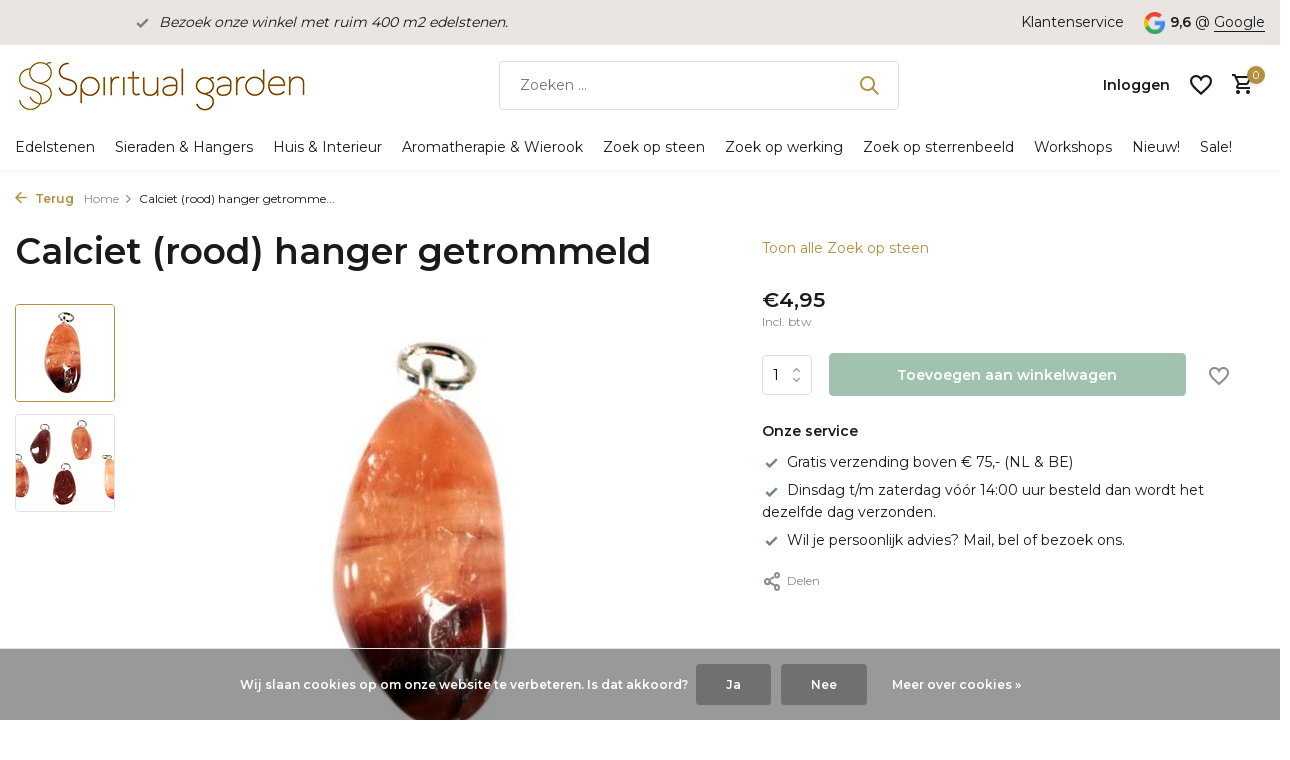

--- FILE ---
content_type: text/html;charset=utf-8
request_url: https://www.spiritualgarden.nl/calciet-rood-hanger-getrommeld.html
body_size: 34670
content:
<!DOCTYPE html>
<html lang="nl">
  <head>
    
<script type="text/javascript">
   window.dataLayer = window.dataLayer || [];
   dataLayer.push({
            ecomm_prodid: "54600197",
      ecomm_prodid_adwords: "104575184",
      ecomm_pname: "Calciet (rood) hanger getrommeld ",
      ecomm_category: "Zoek op steen",
      ecomm_pagetype: "product",
       ecomm_totalvalue: 4.95
                                     
             
      });
      
</script>

    <meta charset="utf-8"/>
<!-- [START] 'blocks/head.rain' -->
<!--

  (c) 2008-2026 Lightspeed Netherlands B.V.
  http://www.lightspeedhq.com
  Generated: 11-01-2026 @ 01:02:54

-->
<link rel="canonical" href="https://www.spiritualgarden.nl/calciet-rood-hanger-getrommeld.html"/>
<link rel="alternate" href="https://www.spiritualgarden.nl/index.rss" type="application/rss+xml" title="Nieuwe producten"/>
<link href="https://cdn.webshopapp.com/assets/cookielaw.css?2025-02-20" rel="stylesheet" type="text/css"/>
<meta name="robots" content="noodp,noydir"/>
<meta name="google-site-verification" content="G6mkhDXYWAYC4sXUXtPaKckfobzdyVXa8hYFUiBqAU8"/>
<meta property="og:url" content="https://www.spiritualgarden.nl/calciet-rood-hanger-getrommeld.html?source=facebook"/>
<meta property="og:site_name" content="Spiritual Garden"/>
<meta property="og:title" content="Calciet (rood) hanger getrommeld"/>
<meta property="og:description" content="Rode calciet hanger getrommeld. Rode calciet geeft energie en wilskracht. Het vermindert angst en blokkades.<br />
"/>
<meta property="og:image" content="https://cdn.webshopapp.com/shops/242814/files/151702316/calciet-rood-hanger-getrommeld.jpg"/>
<script src="https://app.dmws.plus/shop-assets/242814/dmws-plus-loader.js?id=2ec822df006ad95d1d0a7c4ab8465c7a"></script>
<script>
if (window.location.href.includes('thankyou')) {
    window.dataLayer = window.dataLayer || [];
    dataLayer.push({
        event: 'purchase',
        transaction_id: '{{ order.information.number }}',
        value: {{ order.information.price_incl }},
        currency: '{{ order.information.currency }}',
        user_data: {
            email: '{{ order.customer.email }}',
            phone_number: '{{ order.customer.phone }}',
            first_name: '{{ order.customer.firstname }}',
            last_name: '{{ order.customer.lastname }}',
            address: {
                street: '{{ order.billing.address }}',
                city: '{{ order.billing.city }}',
                region: '{{ order.billing.region }}',
                postal_code: '{{ order.billing.zipcode }}',
                country: '{{ order.billing.country_code }}'
            }
        }
    });
}

</script>
<!--[if lt IE 9]>
<script src="https://cdn.webshopapp.com/assets/html5shiv.js?2025-02-20"></script>
<![endif]-->
<!-- [END] 'blocks/head.rain' -->
    <title>Calciet (rood) hanger getrommeld - Spiritual Garden</title>
    <meta name="description" content="Rode calciet hanger getrommeld. Rode calciet geeft energie en wilskracht. Het vermindert angst en blokkades.<br />
" />
    <meta name="keywords" content="Calciet, (rood), hanger, getrommeld" />
    <meta http-equiv="X-UA-Compatible" content="IE=edge">
    <meta name="viewport" content="width=device-width, initial-scale=1.0, maximum-scale=5.0, user-scalable=no">
    <meta name="apple-mobile-web-app-capable" content="yes">
    <meta name="apple-mobile-web-app-status-bar-style" content="black">

    <link rel="shortcut icon" href="https://cdn.webshopapp.com/shops/242814/themes/175411/v/2269210/assets/favicon.ico?20240326053745" type="image/x-icon" />
    <link rel="preconnect" href="https://fonts.gstatic.com" />
    <link rel="dns-prefetch" href="https://fonts.gstatic.com">
    <link rel="preconnect" href="https://fonts.googleapis.com">
		<link rel="dns-prefetch" href="https://fonts.googleapis.com">
		<link rel="preconnect" href="https://ajax.googleapis.com">
		<link rel="dns-prefetch" href="https://ajax.googleapis.com">
		<link rel="preconnect" href="https://cdn.webshopapp.com/">
		<link rel="dns-prefetch" href="https://cdn.webshopapp.com/">
    
                        <link rel="preload" href="https://fonts.googleapis.com/css2?family=Montserrat:wght@300;400;600&family=Montserrat:wght@600&display=swap" as="style" />
    <link rel="preload" href="https://cdn.webshopapp.com/shops/242814/themes/175411/assets/bootstrap-min.css?20250729074230" as="style" />
    <link rel="preload" href="https://cdn.webshopapp.com/shops/242814/themes/175411/assets/owl-carousel-min.css?20250729074230" as="style" />
    <link rel="preload" href="https://cdn.jsdelivr.net/npm/@fancyapps/ui/dist/fancybox.css" as="style" />
    <link rel="preload" href="https://cdn.webshopapp.com/assets/gui-2-0.css?2025-02-20" as="style" />
    <link rel="preload" href="https://cdn.webshopapp.com/assets/gui-responsive-2-0.css?2025-02-20" as="style" />
        	<link rel="preload" href="https://cdn.webshopapp.com/shops/242814/themes/175411/assets/icomoon-medium.ttf?20250729074230" as="font" crossorigin>
        <link rel="preload" href="https://cdn.webshopapp.com/shops/242814/themes/175411/assets/style.css?20250729074230" as="style" />
    <link rel="preload" href="https://cdn.webshopapp.com/shops/242814/themes/175411/assets/custom.css?20250729074230" as="style" />
    
    <script src="https://cdn.webshopapp.com/assets/jquery-1-9-1.js?2025-02-20"></script>
            <link rel="preload" href="https://cdn.webshopapp.com/shops/242814/themes/175411/assets/bootstrap-min.js?20250729074230" as="script">
    <link rel="preload" href="https://cdn.webshopapp.com/assets/gui.js?2025-02-20" as="script">
    <link rel="preload" href="https://cdn.webshopapp.com/assets/gui-responsive-2-0.js?2025-02-20" as="script">
    <link rel="preload" href="https://cdn.webshopapp.com/shops/242814/themes/175411/assets/scripts.js?20250729074230" as="script">
    <link rel="preload" href="https://cdn.webshopapp.com/shops/242814/themes/175411/assets/global.js?20250729074230" as="script">
    
    <meta property="og:title" content="Calciet (rood) hanger getrommeld">
<meta property="og:type" content="website"> 
<meta property="og:site_name" content="Spiritual Garden">
<meta property="og:url" content="https://www.spiritualgarden.nl/">
<meta property="og:image" content="https://cdn.webshopapp.com/shops/242814/files/151702316/1000x1000x2/calciet-rood-hanger-getrommeld.jpg">
<meta name="twitter:title" content="Calciet (rood) hanger getrommeld">
<meta name="twitter:description" content="Rode calciet hanger getrommeld. Rode calciet geeft energie en wilskracht. Het vermindert angst en blokkades.<br />
">
<meta name="twitter:site" content="Spiritual Garden">
<meta name="twitter:card" content="https://cdn.webshopapp.com/shops/242814/themes/175411/v/2270273/assets/logo.png?20240402122418">
<meta name="twitter:image" content="https://cdn.webshopapp.com/shops/242814/themes/175411/assets/share-image.jpg?20250729074230">
<script type="application/ld+json">
  [
        {
      "@context": "https://schema.org/",
      "@type": "BreadcrumbList",
      "itemListElement":
      [
        {
          "@type": "ListItem",
          "position": 1,
          "item": {
            "@id": "https://www.spiritualgarden.nl/",
            "name": "Home"
          }
        },
                {
          "@type": "ListItem",
          "position": 2,
          "item":	{
            "@id": "https://www.spiritualgarden.nl/calciet-rood-hanger-getrommeld.html",
            "name": "Calciet (rood) hanger getrommeld"
          }
        }              ]
    },
            {
      "@context": "https://schema.org/",
      "@type": "Product", 
      "name": "Calciet (rood) hanger getrommeld",
      "url": "https://www.spiritualgarden.nl/calciet-rood-hanger-getrommeld.html",
      "productID": "54600197",
            "description": "Rode calciet geeft energie en wilskracht. Het vermindert angst en blokkades en heeft een positieve werking op de heupen en benen.",      "image": [
            "https://cdn.webshopapp.com/shops/242814/files/151702316/1500x1500x2/calciet-rood-hanger-getrommeld.jpg",            "https://cdn.webshopapp.com/shops/242814/files/151702316/1500x1500x2/calciet-rood-hanger-getrommeld.jpg"            ],
                        "offers": {
        "@type": "Offer",
        "price": "4.95",
        "url": "https://www.spiritualgarden.nl/calciet-rood-hanger-getrommeld.html",
        "priceValidUntil": "2027-01-11",
        "priceCurrency": "EUR",
                "availability": "https://schema.org/InStock",
        "inventoryLevel": "15"
              }
          },
        {
      "@context": "https://schema.org/",
      "@type": "Organization",
      "url": "https://www.spiritualgarden.nl/",
      "name": "Spiritual Garden",
      "legalName": "Spiritual Garden",
      "description": "Rode calciet hanger getrommeld. Rode calciet geeft energie en wilskracht. Het vermindert angst en blokkades.<br />
",
      "logo": "https://cdn.webshopapp.com/shops/242814/themes/175411/v/2270273/assets/logo.png?20240402122418",
      "image": "https://cdn.webshopapp.com/shops/242814/themes/175411/assets/share-image.jpg?20250729074230",
      "contactPoint": {
        "@type": "ContactPoint",
        "contactType": "Customer service",
        "telephone": ""
      },
      "address": {
        "@type": "PostalAddress",
        "streetAddress": "",
        "addressLocality": "",
        "postalCode": "",
        "addressCountry": "NL"
      }
      ,
      "aggregateRating": {
          "@type": "AggregateRating",
          "bestRating": "10",
          "worstRating": "1",
          "ratingValue": "9,6",
          "reviewCount": "157",
          "url":""
      }
          },
    { 
      "@context": "https://schema.org/", 
      "@type": "WebSite", 
      "url": "https://www.spiritualgarden.nl/", 
      "name": "Spiritual Garden",
      "description": "Rode calciet hanger getrommeld. Rode calciet geeft energie en wilskracht. Het vermindert angst en blokkades.<br />
",
      "author": [
        {
          "@type": "Organization",
          "url": "https://www.dmws.nl/",
          "name": "DMWS BV",
          "address": {
            "@type": "PostalAddress",
            "streetAddress": "Wilhelmina plein 25",
            "addressLocality": "Eindhoven",
            "addressRegion": "NB",
            "postalCode": "5611 HG",
            "addressCountry": "NL"
          }
        }
      ]
    }      ]
</script>    
    <link rel="stylesheet" href="https://fonts.googleapis.com/css2?family=Montserrat:wght@300;400;600&family=Montserrat:wght@600&display=swap" type="text/css">
    <link rel="stylesheet" href="https://cdn.webshopapp.com/shops/242814/themes/175411/assets/bootstrap-min.css?20250729074230" type="text/css">
    <link rel="stylesheet" href="https://cdn.webshopapp.com/shops/242814/themes/175411/assets/owl-carousel-min.css?20250729074230" type="text/css">
    <link rel="stylesheet" href="https://cdn.jsdelivr.net/npm/@fancyapps/ui/dist/fancybox.css" type="text/css">
    <link rel="stylesheet" href="https://cdn.webshopapp.com/assets/gui-2-0.css?2025-02-20" type="text/css">
    <link rel="stylesheet" href="https://cdn.webshopapp.com/assets/gui-responsive-2-0.css?2025-02-20" type="text/css">
    <link rel="stylesheet" href="https://cdn.webshopapp.com/shops/242814/themes/175411/assets/style.css?20250729074230" type="text/css">
    <link rel="stylesheet" href="https://cdn.webshopapp.com/shops/242814/themes/175411/assets/custom.css?20250729074230" type="text/css">
  </head>
  <body>
    <aside id="cart" class="sidebar d-flex cart palette-bg-white"><div class="heading d-none d-sm-block"><i class="icon-x close"></i><h3>Mijn winkelwagen</h3></div><div class="heading d-sm-none palette-bg-light mobile"><i class="icon-x close"></i><h3>Mijn winkelwagen</h3></div><div class="filledCart d-none"><ul class="list-cart list-inline mb-0 scrollbar"></ul><div class="totals-wrap"><p data-cart="total">Totaal (<span class="length">0</span>) producten<span class="amount">€0,00</span></p><p data-cart="shipping" class="shipping d-none">Verzendkosten<span class="positive"><b>Gratis</b></span></p><p class="free-shipping">Shop nog voor <b class="amount">€75,00</b> en je bestelling wordt <b class="positive">Gratis</b> verzonden!</p><p class="total" data-cart="grand-total"><b>Totaalbedrag</b><span class="grey">Incl. btw</span><span><b>€0,00</b></span></p></div><div class="continue d-flex align-items-center"><a href="https://www.spiritualgarden.nl/cart/" class="button solid cta">Ja, ik wil dit bestellen</a></div></div><p class="emptyCart align-items-center">U heeft geen artikelen in uw winkelwagen...</p><div class="bottom d-none d-sm-block"><div class="payments d-flex justify-content-center flex-wrap dmws-payments"></div></div></aside><aside id="sidereview" class="sidebar d-flex palette-bg-white"><div class="heading d-none d-sm-block"><i class="icon-x close"></i><h3>Schrijf je eigen review voor Calciet (rood) hanger getrommeld</h3></div><div class="heading d-sm-none palette-bg-white"><i class="icon-x close"></i><h3>Schrijf je eigen review voor Calciet (rood) hanger getrommeld</h3></div><form action="https://www.spiritualgarden.nl/account/reviewPost/54600197/" method="post" id="form-review"><input type="hidden" name="key" value="d5a1e561260b215b26401ea1bad82aa0"><label for="review-form-score">Hoeveel sterren geef je ons?</label><div class="d-flex align-items-center stars-wrap"><div class="d-flex align-items-center stars"><i class="icon-star active" data-stars="1"></i><i class="icon-star active" data-stars="2"></i><i class="icon-star active" data-stars="3"></i><i class="icon-star active" data-stars="4"></i><i class="icon-star active" data-stars="5"></i></div><span data-message="1" style="display: none;"></span><span data-message="2" style="display: none;"></span><span data-message="3" style="display: none;"></span><span data-message="4" style="display: none;"></span><span data-message="5"></span></div><select id="review-form-score" name="score"><option value="1">1 Ster</option><option value="2">2 Ster(ren)</option><option value="3">3 Ster(ren)</option><option value="4">4 Ster(ren)</option><option value="5" selected="selected">5 Ster(ren)</option></select><div><label for="review-form-name">Naam *</label><input id="review-form-name" type="text" name="name" value="" required placeholder="Naam"></div><div><label for="review-form-review">Bericht *</label><textarea id="review-form-review" class="" name="review" required placeholder="Beoordelen"></textarea></div><button type="submit" class="button">Verstuur</button></form></aside><header id="variant-1" class="d-none d-md-block sticky"><div class="topbar palette-bg-light"><div class="container"><div class="row align-items-center justify-content-between"><div class="col-6 col-lg-5 col-xl-6"><div class="usp" data-total="1"><div class="list"><div class="item"><i class="icon-check"></i><a href="https://www.spiritualgarden.nl/service/edelsteen-winkel/"><em> Bezoek onze winkel met ruim 400 m2 edelstenen. </em></a></div></div></div></div><div class="col-6 col-lg-7 col-xl-6 d-flex justify-content-end right"><div><a href="/service">Klantenservice</a></div><div class="review-widget"><img class="lazy" src="https://cdn.webshopapp.com/shops/242814/themes/175411/assets/lazy-preload.jpg?20250729074230" data-src="https://cdn.webshopapp.com/shops/242814/themes/175411/assets/review-widget.png?20250729074009" alt="Review Logo" height="22" width="22" /><b>9,6</b><span class="d-none d-lg-inline"> @ <a href="https://www.google.com/search?sca_esv=6cb148437a7a9a38&amp;rlz=1C1CHBF_nlNL998NL998&amp;tbm=lcl&amp;sxsrf=ACQVn0_ZzayQUCansS1o2uPbZJ0XII-Xhg:1711434901290&amp;q=Spiritual+Garden+Reviews&amp;rflfq=1&amp;num=20&amp;stick=H4sIAAAAAAAAAONgkxIxNDE1sTSyMDU3MzO2MDUztDA0Nd_AyPiKUSK4ILMos6Q0" target="_blank">Google</a></span></div></div></div></div></div><div class="sticky"><div class="overlay palette-bg-black"></div><div class="mainbar palette-bg-white"><div class="container"><div class="row align-items-center justify-content-between"><div class="col-12 d-flex align-items-center justify-content-between"><a href="https://www.spiritualgarden.nl/" title="Edelstenen, mineralen, kristallen, sieraden, interieur stukken, unieke stukken" class="logo nf"><img src="https://cdn.webshopapp.com/shops/242814/themes/175411/v/2270273/assets/logo.png?20240402122418" alt="Edelstenen, mineralen, kristallen, sieraden, interieur stukken, unieke stukken" width="290" height="50" /></a><form action="https://www.spiritualgarden.nl/search/" method="get" role="search" class="formSearch search-form default"><input type="text" name="q" autocomplete="off" value="" aria-label="Zoeken" placeholder="Zoeken ..." /><i class="icon-x"></i><button type="submit" class="search-btn" title="Zoeken"><i class="icon-search"></i></button><div class="search-results palette-bg-white"><div class="heading">Zoekresultaten voor '<span></span>'</div><ul class="list-inline list-results"></ul><ul class="list-inline list-products"></ul><a href="#" class="all">Bekijk alle resultaten</a></div></form><div class="wrap-cart d-flex align-items-center"><a href="https://www.spiritualgarden.nl/account/login/" class="nf"><span class="d-lg-none"><i class="icon-account"></i></span><span class="d-none d-lg-block">Inloggen</span></a><div class="drop-down with-overlay account wishlist"><div class="current"><a href="https://www.spiritualgarden.nl/account/login/" aria-label="Verlanglijst" class="nf"><span class="fs0">Verlanglijst</span><i class="icon-wishlist"></i></a></div><div class="drop shadow d-none d-md-block"><h4>Geen producten op verlanglijst...</h4><p>Log in en voeg producten toe door op het <i class="icon-wishlist"></i> icoon te klikken.</p><div class="d-flex align-items-center justify-content-between"><a href="https://www.spiritualgarden.nl/account/login/" class="button">Inloggen</a><span>Nieuw? <a href="https://www.spiritualgarden.nl/account/register/">Account aanmaken</a></span></div></div></div><a href="https://www.spiritualgarden.nl/cart/" class="pos-r cart nf"><i class="icon-cart"></i><span class="count">0</span></a></div></div></div></div></div><div class="menubar palette-bg-white shadow"><div class="container"><div class="row"><div class="col-12"><div class="menu d-none d-md-flex align-items-center default default mega "><ul class="list-inline mb-0"><li class="list-inline-item has-sub"><a href="https://www.spiritualgarden.nl/edelstenen/">Edelstenen</a><ul class="sub palette-bg-white"><li class="has-children"><a href="https://www.spiritualgarden.nl/edelstenen/ruwe-stenen-kristallen/">Ruwe stenen &amp; kristallen</a><ul class="subsub palette-bg-white"><li><a href="https://www.spiritualgarden.nl/edelstenen/ruwe-stenen-kristallen/ruwe-edelstenen-a/">Ruwe edelstenen A</a></li><li><a href="https://www.spiritualgarden.nl/edelstenen/ruwe-stenen-kristallen/ruwe-edelstenen-b/">Ruwe edelstenen B</a></li><li><a href="https://www.spiritualgarden.nl/edelstenen/ruwe-stenen-kristallen/ruwe-edelstenen-c-e/">Ruwe edelstenen C - E</a></li><li><a href="https://www.spiritualgarden.nl/edelstenen/ruwe-stenen-kristallen/ruwe-edelstenen-f-l/">Ruwe edelstenen F - L</a></li><li class="more"><a href="https://www.spiritualgarden.nl/edelstenen/ruwe-stenen-kristallen/">Toon meer</a></li></ul></li><li class="has-children"><a href="https://www.spiritualgarden.nl/edelstenen/gepolijste-stenen/">Gepolijste stenen</a><ul class="subsub palette-bg-white"><li><a href="https://www.spiritualgarden.nl/edelstenen/gepolijste-stenen/getrommelde-stenen/">Getrommelde stenen</a></li><li><a href="https://www.spiritualgarden.nl/edelstenen/gepolijste-stenen/platte-stenen/">Platte stenen</a></li><li><a href="https://www.spiritualgarden.nl/edelstenen/gepolijste-stenen/splitsteentjes/">Splitsteentjes</a></li><li><a href="https://www.spiritualgarden.nl/edelstenen/gepolijste-stenen/stenen-mix/">Stenen mix</a></li></ul></li><li class="has-children"><a href="https://www.spiritualgarden.nl/edelstenen/bollen-eieren-harten/">Bollen, eieren &amp; harten</a><ul class="subsub palette-bg-white"><li><a href="https://www.spiritualgarden.nl/edelstenen/bollen-eieren-harten/bollen/">Bollen</a></li><li><a href="https://www.spiritualgarden.nl/edelstenen/bollen-eieren-harten/eieren/">Eieren</a></li><li><a href="https://www.spiritualgarden.nl/edelstenen/bollen-eieren-harten/harten/">Harten</a></li></ul></li><li class="has-children"><a href="https://www.spiritualgarden.nl/edelstenen/punten-piramides-obelisken/">Punten, piramides &amp; obelisken</a><ul class="subsub palette-bg-white"><li><a href="https://www.spiritualgarden.nl/edelstenen/punten-piramides-obelisken/punten-obelisken/">Punten &amp; obelisken</a></li><li><a href="https://www.spiritualgarden.nl/edelstenen/punten-piramides-obelisken/piramides/">Piramides</a></li><li><a href="https://www.spiritualgarden.nl/edelstenen/punten-piramides-obelisken/natuurlijke-punten/">Natuurlijke punten</a></li><li><a href="https://www.spiritualgarden.nl/edelstenen/punten-piramides-obelisken/geslepen-dubbeleinders/">Geslepen dubbeleinders</a></li></ul></li><li class="has-children"><a href="https://www.spiritualgarden.nl/edelstenen/edelsteen-setjes-gouden-driehoek-sets/">Edelsteen setjes &amp; gouden driehoek sets</a><ul class="subsub palette-bg-white"><li><a href="https://www.spiritualgarden.nl/edelstenen/edelsteen-setjes-gouden-driehoek-sets/edelsteen-setjes/">Edelsteen setjes</a></li><li><a href="https://www.spiritualgarden.nl/edelstenen/edelsteen-setjes-gouden-driehoek-sets/sterrenbeeld-setjes/">Sterrenbeeld setjes</a></li><li><a href="https://www.spiritualgarden.nl/edelstenen/edelsteen-setjes-gouden-driehoek-sets/gouden-driehoek-sets/">Gouden driehoek sets</a></li><li><a href="https://www.spiritualgarden.nl/edelstenen/edelsteen-setjes-gouden-driehoek-sets/steen-en-geur-sets/">Steen en geur sets</a></li><li class="more"><a href="https://www.spiritualgarden.nl/edelstenen/edelsteen-setjes-gouden-driehoek-sets/">Toon meer</a></li></ul></li><li class="has-children"><a href="https://www.spiritualgarden.nl/edelstenen/reinigen-opladen/">Reinigen &amp; opladen</a><ul class="subsub palette-bg-white"><li><a href="https://www.spiritualgarden.nl/edelstenen/reinigen-opladen/reinigen-opladen/">Reinigen &amp; opladen</a></li><li><a href="https://www.spiritualgarden.nl/edelstenen/reinigen-opladen/meru-piramides/">Meru piramides</a></li><li><a href="https://www.spiritualgarden.nl/edelstenen/reinigen-opladen/aromatherapiespray/">Aromatherapiespray</a></li><li><a href="https://www.spiritualgarden.nl/edelstenen/reinigen-opladen/smudgen/">Smudgen</a></li><li class="more"><a href="https://www.spiritualgarden.nl/edelstenen/reinigen-opladen/">Toon meer</a></li></ul></li><li class="has-children"><a href="https://www.spiritualgarden.nl/edelstenen/healing-massage-wellness/">Healing, massage &amp; wellness</a><ul class="subsub palette-bg-white"><li><a href="https://www.spiritualgarden.nl/edelstenen/healing-massage-wellness/gua-sha-massagestenen/">Gua sha massagestenen</a></li><li><a href="https://www.spiritualgarden.nl/edelstenen/healing-massage-wellness/healing-sticks/">Healing sticks</a></li><li><a href="https://www.spiritualgarden.nl/edelstenen/healing-massage-wellness/edelsteenwater/">Edelsteenwater</a></li><li><a href="https://www.spiritualgarden.nl/edelstenen/healing-massage-wellness/oogstenen/">Oogstenen</a></li><li class="more"><a href="https://www.spiritualgarden.nl/edelstenen/healing-massage-wellness/">Toon meer</a></li></ul></li><li class=""><a href="https://www.spiritualgarden.nl/edelstenen/nieuwetijdsstenen/">Nieuwetijdsstenen</a></li><li class=""><a href="https://www.spiritualgarden.nl/edelstenen/bijzonder/">Bijzonder</a></li><li class=""><a href="https://www.spiritualgarden.nl/edelstenen/pendels/">Pendels</a></li><li class="has-children"><a href="https://www.spiritualgarden.nl/edelstenen/edelstenen-voor-dieren/">Edelstenen voor dieren</a><ul class="subsub palette-bg-white"><li><a href="https://www.spiritualgarden.nl/edelstenen/edelstenen-voor-dieren/halsband-hangers-voor-dieren/">Halsband hangers voor dieren</a></li><li><a href="https://www.spiritualgarden.nl/edelstenen/edelstenen-voor-dieren/barnsteen-hondenkettingen/">Barnsteen hondenkettingen</a></li></ul></li><li class="has-children"><a href="https://www.spiritualgarden.nl/edelstenen/kralen-cabochons/">Kralen &amp; cabochons</a><ul class="subsub palette-bg-white"><li><a href="https://www.spiritualgarden.nl/edelstenen/kralen-cabochons/edelsteen-kralen/">Edelsteen kralen</a></li><li><a href="https://www.spiritualgarden.nl/edelstenen/kralen-cabochons/edelsteen-cabochons/">Edelsteen cabochons</a></li><li><a href="https://www.spiritualgarden.nl/edelstenen/kralen-cabochons/edelsteen-facet-stenen/">Edelsteen facet stenen</a></li></ul></li><li class="has-children"><a href="https://www.spiritualgarden.nl/edelstenen/boeken-orakelkaarten/">Boeken &amp; Orakelkaarten</a><ul class="subsub palette-bg-white"><li><a href="https://www.spiritualgarden.nl/edelstenen/boeken-orakelkaarten/edelsteen-boeken/">Edelsteen boeken</a></li><li><a href="https://www.spiritualgarden.nl/edelstenen/boeken-orakelkaarten/boekenleggers/">Boekenleggers</a></li><li><a href="https://www.spiritualgarden.nl/edelstenen/boeken-orakelkaarten/inspiratie-orakelkaarten/">Inspiratie &amp; Orakelkaarten</a></li></ul></li><li class=""><a href="https://www.spiritualgarden.nl/edelstenen/buideltjes-zakjes-doosjes/">Buideltjes, zakjes &amp; doosjes</a></li><li class=""><a href="https://www.spiritualgarden.nl/edelstenen/cadeaubonnen/">Cadeaubonnen</a></li></ul></li><li class="list-inline-item has-sub"><a href="https://www.spiritualgarden.nl/sieraden-hangers/">Sieraden &amp; Hangers</a><ul class="sub palette-bg-white"><li class="has-children"><a href="https://www.spiritualgarden.nl/sieraden-hangers/hangers/">Hangers</a><ul class="subsub palette-bg-white"><li><a href="https://www.spiritualgarden.nl/sieraden-hangers/hangers/hangers-zoeken-op-edelsteen/">Hangers zoeken op edelsteen</a></li><li><a href="https://www.spiritualgarden.nl/sieraden-hangers/hangers/edelsteen-hangers/">Edelsteen hangers</a></li><li><a href="https://www.spiritualgarden.nl/sieraden-hangers/hangers/edelsteen-hangers-met-zilveren-oogje/">Edelsteen hangers met zilveren oogje</a></li><li><a href="https://www.spiritualgarden.nl/sieraden-hangers/hangers/edelsteen-hangers-met-gouden-oogje/">Edelsteen hangers met gouden oogje</a></li><li class="more"><a href="https://www.spiritualgarden.nl/sieraden-hangers/hangers/">Toon meer</a></li></ul></li><li class="has-children"><a href="https://www.spiritualgarden.nl/sieraden-hangers/armbanden/">Armbanden</a><ul class="subsub palette-bg-white"><li><a href="https://www.spiritualgarden.nl/sieraden-hangers/armbanden/armbanden-zoeken-op-edelsteen/">Armbanden zoeken op edelsteen</a></li><li><a href="https://www.spiritualgarden.nl/sieraden-hangers/armbanden/armbanden-met-edelsteen-kralen/">Armbanden met edelsteen kralen</a></li><li><a href="https://www.spiritualgarden.nl/sieraden-hangers/armbanden/armbanden-met-werking/">Armbanden met werking</a></li><li><a href="https://www.spiritualgarden.nl/sieraden-hangers/armbanden/armbanden-voor-sterrenbeelden/">Armbanden voor sterrenbeelden</a></li><li class="more"><a href="https://www.spiritualgarden.nl/sieraden-hangers/armbanden/">Toon meer</a></li></ul></li><li class="has-children"><a href="https://www.spiritualgarden.nl/sieraden-hangers/kettingen/">Kettingen</a><ul class="subsub palette-bg-white"><li><a href="https://www.spiritualgarden.nl/sieraden-hangers/kettingen/edelsteen-kralen-kettingen/">Edelsteen kralen kettingen</a></li><li><a href="https://www.spiritualgarden.nl/sieraden-hangers/kettingen/kettingen-met-werking/">Kettingen met werking</a></li><li><a href="https://www.spiritualgarden.nl/sieraden-hangers/kettingen/kettingen-voor-sterrenbeelden/">Kettingen voor sterrenbeelden</a></li><li><a href="https://www.spiritualgarden.nl/sieraden-hangers/kettingen/diverse-kettingen/">Diverse kettingen</a></li><li class="more"><a href="https://www.spiritualgarden.nl/sieraden-hangers/kettingen/">Toon meer</a></li></ul></li><li class="has-children"><a href="https://www.spiritualgarden.nl/sieraden-hangers/ringen/">Ringen</a><ul class="subsub palette-bg-white"><li><a href="https://www.spiritualgarden.nl/sieraden-hangers/ringen/ringen-zoeken-op-edelsteen/">Ringen zoeken op edelsteen</a></li><li><a href="https://www.spiritualgarden.nl/sieraden-hangers/ringen/ringen-zoeken-op-maat/">Ringen zoeken op maat</a></li></ul></li><li class="has-children"><a href="https://www.spiritualgarden.nl/sieraden-hangers/oorbellen-oorstekers/">Oorbellen &amp; oorstekers</a><ul class="subsub palette-bg-white"><li><a href="https://www.spiritualgarden.nl/sieraden-hangers/oorbellen-oorstekers/zilveren-oorbellen-met-edelstenen/">Zilveren oorbellen met edelstenen</a></li><li><a href="https://www.spiritualgarden.nl/sieraden-hangers/oorbellen-oorstekers/gouden-oorbellen-met-edelstenen/">Gouden oorbellen met edelstenen</a></li><li><a href="https://www.spiritualgarden.nl/sieraden-hangers/oorbellen-oorstekers/oorbellen-met-werking/">Oorbellen met werking</a></li><li><a href="https://www.spiritualgarden.nl/sieraden-hangers/oorbellen-oorstekers/oorbellen-voor-sterrenbeelden/">Oorbellen voor sterrenbeelden</a></li><li class="more"><a href="https://www.spiritualgarden.nl/sieraden-hangers/oorbellen-oorstekers/">Toon meer</a></li></ul></li><li class="has-children"><a href="https://www.spiritualgarden.nl/sieraden-hangers/bedels-broches/">Bedels &amp; broches</a><ul class="subsub palette-bg-white"><li><a href="https://www.spiritualgarden.nl/sieraden-hangers/bedels-broches/zilveren-edelsteen-bedeltjes/">Zilveren edelsteen bedeltjes</a></li><li><a href="https://www.spiritualgarden.nl/sieraden-hangers/bedels-broches/zilveren-ronde-edelsteen-bedeltjes/">Zilveren ronde edelsteen bedeltjes</a></li><li><a href="https://www.spiritualgarden.nl/sieraden-hangers/bedels-broches/zilveren-sterrenbeeld-bedeltjes/">Zilveren sterrenbeeld bedeltjes</a></li><li><a href="https://www.spiritualgarden.nl/sieraden-hangers/bedels-broches/broches/">Broches</a></li></ul></li><li class="has-children"><a href="https://www.spiritualgarden.nl/sieraden-hangers/gouden-sieraden/">Gouden sieraden</a><ul class="subsub palette-bg-white"><li><a href="https://www.spiritualgarden.nl/sieraden-hangers/gouden-sieraden/gouden-hangers/">Gouden hangers</a></li><li><a href="https://www.spiritualgarden.nl/sieraden-hangers/gouden-sieraden/gouden-armbanden/">Gouden armbanden</a></li><li><a href="https://www.spiritualgarden.nl/sieraden-hangers/gouden-sieraden/gouden-ringen/">Gouden ringen</a></li><li><a href="https://www.spiritualgarden.nl/sieraden-hangers/gouden-sieraden/gouden-oorbellen-en-oorstekers/">Gouden oorbellen en oorstekers</a></li><li class="more"><a href="https://www.spiritualgarden.nl/sieraden-hangers/gouden-sieraden/">Toon meer</a></li></ul></li><li class="has-children"><a href="https://www.spiritualgarden.nl/sieraden-hangers/sterrenbeeld-sieraden/">Sterrenbeeld sieraden</a><ul class="subsub palette-bg-white"><li><a href="https://www.spiritualgarden.nl/sieraden-hangers/sterrenbeeld-sieraden/sterrenbeeld-armbanden/">Sterrenbeeld armbanden</a></li><li><a href="https://www.spiritualgarden.nl/sieraden-hangers/sterrenbeeld-sieraden/sterrenbeeld-kettingen/">Sterrenbeeld kettingen</a></li><li><a href="https://www.spiritualgarden.nl/sieraden-hangers/sterrenbeeld-sieraden/sterrenbeeld-hangers/">Sterrenbeeld hangers</a></li><li><a href="https://www.spiritualgarden.nl/sieraden-hangers/sterrenbeeld-sieraden/sterrenbeeld-oorbellen/">Sterrenbeeld oorbellen</a></li><li class="more"><a href="https://www.spiritualgarden.nl/sieraden-hangers/sterrenbeeld-sieraden/">Toon meer</a></li></ul></li><li class=""><a href="https://www.spiritualgarden.nl/sieraden-hangers/chakra-sieraden/">Chakra sieraden</a></li><li class=""><a href="https://www.spiritualgarden.nl/sieraden-hangers/sleutelhangers-tashangers/">Sleutelhangers &amp; Tashangers</a></li><li class="has-children"><a href="https://www.spiritualgarden.nl/sieraden-hangers/koordjes-kettinkjes/">Koordjes &amp; kettinkjes</a><ul class="subsub palette-bg-white"><li><a href="https://www.spiritualgarden.nl/sieraden-hangers/koordjes-kettinkjes/waskoord/">Waskoord</a></li><li><a href="https://www.spiritualgarden.nl/sieraden-hangers/koordjes-kettinkjes/satijn-koord/">Satijn koord</a></li><li><a href="https://www.spiritualgarden.nl/sieraden-hangers/koordjes-kettinkjes/zilveren-kettingen/">Zilveren kettingen</a></li><li><a href="https://www.spiritualgarden.nl/sieraden-hangers/koordjes-kettinkjes/gold-filled-vergulde-kettingen/">Gold filled (vergulde) kettingen</a></li><li class="more"><a href="https://www.spiritualgarden.nl/sieraden-hangers/koordjes-kettinkjes/">Toon meer</a></li></ul></li><li class=""><a href="https://www.spiritualgarden.nl/sieraden-hangers/buideltjes-zakjes-en-doosjes/">Buideltjes, zakjes en doosjes</a></li></ul></li><li class="list-inline-item has-sub"><a href="https://www.spiritualgarden.nl/huis-interieur/">Huis &amp; Interieur</a><ul class="sub palette-bg-white"><li class=""><a href="https://www.spiritualgarden.nl/huis-interieur/edelstenen-op-standaard-xl/">Edelstenen op standaard &amp; XL</a></li><li class=""><a href="https://www.spiritualgarden.nl/huis-interieur/ruwe-stenen-clusters/">Ruwe stenen &amp; clusters</a></li><li class="has-children"><a href="https://www.spiritualgarden.nl/huis-interieur/beeldjes-sculpturen/">Beeldjes &amp; Sculpturen</a><ul class="subsub palette-bg-white"><li><a href="https://www.spiritualgarden.nl/huis-interieur/beeldjes-sculpturen/edelsteen-beeldjes/">Edelsteen beeldjes</a></li><li><a href="https://www.spiritualgarden.nl/huis-interieur/beeldjes-sculpturen/kristallen-schedels/">Kristallen schedels</a></li><li><a href="https://www.spiritualgarden.nl/huis-interieur/beeldjes-sculpturen/sculpturen-freeforms/">Sculpturen &amp; freeforms</a></li></ul></li><li class=""><a href="https://www.spiritualgarden.nl/huis-interieur/gouden-driehoek-sets/">Gouden driehoek sets</a></li><li class=""><a href="https://www.spiritualgarden.nl/huis-interieur/altaartjes/">Altaartjes</a></li><li class=""><a href="https://www.spiritualgarden.nl/huis-interieur/edelsteen-boompjes/">Edelsteen boompjes</a></li><li class=""><a href="https://www.spiritualgarden.nl/huis-interieur/theelichthouders-lampen/">Theelichthouders &amp; lampen</a></li><li class=""><a href="https://www.spiritualgarden.nl/huis-interieur/orgonite-artikelen/">Orgonite artikelen</a></li><li class=""><a href="https://www.spiritualgarden.nl/huis-interieur/schijven/">Schijven</a></li><li class="has-children"><a href="https://www.spiritualgarden.nl/huis-interieur/bollen-punten-harten-andere-vormen/">Bollen, punten, harten &amp; andere vormen</a><ul class="subsub palette-bg-white"><li><a href="https://www.spiritualgarden.nl/huis-interieur/bollen-punten-harten-andere-vormen/bollen/">Bollen</a></li><li><a href="https://www.spiritualgarden.nl/huis-interieur/bollen-punten-harten-andere-vormen/punten-harten-andere-vormen/">Punten, harten &amp; andere vormen</a></li></ul></li><li class=""><a href="https://www.spiritualgarden.nl/huis-interieur/diverse-items/">Diverse items</a></li><li class="has-children"><a href="https://www.spiritualgarden.nl/huis-interieur/spirituele-boeken-kaartensets/">Spirituele boeken &amp; kaartensets</a><ul class="subsub palette-bg-white"><li><a href="https://www.spiritualgarden.nl/huis-interieur/spirituele-boeken-kaartensets/spirituele-boeken/">Spirituele boeken</a></li><li><a href="https://www.spiritualgarden.nl/huis-interieur/spirituele-boeken-kaartensets/tarot-orakelkaarten/">Tarot &amp; orakelkaarten</a></li><li><a href="https://www.spiritualgarden.nl/huis-interieur/spirituele-boeken-kaartensets/spirituele-boekenleggers/">Spirituele boekenleggers</a></li></ul></li></ul></li><li class="list-inline-item has-sub"><a href="https://www.spiritualgarden.nl/aromatherapie-wierook/">Aromatherapie &amp; Wierook</a><ul class="sub palette-bg-white"><li class="has-children"><a href="https://www.spiritualgarden.nl/aromatherapie-wierook/etherische-olie/">Etherische olie</a><ul class="subsub palette-bg-white"><li><a href="https://www.spiritualgarden.nl/aromatherapie-wierook/etherische-olie/aromabranders-steentjes/">Aromabranders &amp; steentjes</a></li><li><a href="https://www.spiritualgarden.nl/aromatherapie-wierook/etherische-olie/etherische-olie-a-z/">Etherische olie A - Z</a></li><li><a href="https://www.spiritualgarden.nl/aromatherapie-wierook/etherische-olie/etherische-olie-mengsels/">Etherische olie mengsels</a></li><li><a href="https://www.spiritualgarden.nl/aromatherapie-wierook/etherische-olie/steen-en-geur-setjes/">Steen en geur setjes</a></li></ul></li><li class="has-children"><a href="https://www.spiritualgarden.nl/aromatherapie-wierook/wierook/">Wierook</a><ul class="subsub palette-bg-white"><li><a href="https://www.spiritualgarden.nl/aromatherapie-wierook/wierook/wierook-stokjes/">Wierook stokjes</a></li><li><a href="https://www.spiritualgarden.nl/aromatherapie-wierook/wierook/kegelwierook/">Kegelwierook</a></li><li><a href="https://www.spiritualgarden.nl/aromatherapie-wierook/wierook/wierookhouders/">Wierookhouders</a></li></ul></li><li class=""><a href="https://www.spiritualgarden.nl/aromatherapie-wierook/aromatherapie-sprays/">Aromatherapie sprays</a></li><li class=""><a href="https://www.spiritualgarden.nl/aromatherapie-wierook/salie-palo-santo-smudge-sticks/">Salie, palo santo &amp; smudge sticks</a></li></ul></li><li class="list-inline-item has-sub"><a href="https://www.spiritualgarden.nl/zoek-op-steen/">Zoek op steen</a><ul class="sub palette-bg-white"><li class="has-children"><a href="https://www.spiritualgarden.nl/zoek-op-steen/edelstenen-a/">Edelstenen A</a><ul class="subsub palette-bg-white"><li><a href="https://www.spiritualgarden.nl/zoek-op-steen/edelstenen-a/aardbeienkwarts/">Aardbeienkwarts</a></li><li><a href="https://www.spiritualgarden.nl/zoek-op-steen/edelstenen-a/abalone-en-paua/">Abalone en paua</a></li><li><a href="https://www.spiritualgarden.nl/zoek-op-steen/edelstenen-a/adamiet/">Adamiet</a></li><li><a href="https://www.spiritualgarden.nl/zoek-op-steen/edelstenen-a/aegirien/">Aegirien</a></li><li class="more"><a href="https://www.spiritualgarden.nl/zoek-op-steen/edelstenen-a/">Toon meer</a></li></ul></li><li class="has-children"><a href="https://www.spiritualgarden.nl/zoek-op-steen/edelstenen-b/">Edelstenen B</a><ul class="subsub palette-bg-white"><li><a href="https://www.spiritualgarden.nl/zoek-op-steen/edelstenen-b/bariet/">Bariet</a></li><li><a href="https://www.spiritualgarden.nl/zoek-op-steen/edelstenen-b/barnsteen/">Barnsteen</a></li><li><a href="https://www.spiritualgarden.nl/zoek-op-steen/edelstenen-b/basalt/">Basalt</a></li><li><a href="https://www.spiritualgarden.nl/zoek-op-steen/edelstenen-b/bastnasiet/">Bastnasiet</a></li><li class="more"><a href="https://www.spiritualgarden.nl/zoek-op-steen/edelstenen-b/">Toon meer</a></li></ul></li><li class="has-children"><a href="https://www.spiritualgarden.nl/zoek-op-steen/edelstenen-c/">Edelstenen C</a><ul class="subsub palette-bg-white"><li><a href="https://www.spiritualgarden.nl/zoek-op-steen/edelstenen-c/cacoxeniet/">Cacoxeniet</a></li><li><a href="https://www.spiritualgarden.nl/zoek-op-steen/edelstenen-c/calciet/">Calciet</a></li><li><a href="https://www.spiritualgarden.nl/zoek-op-steen/edelstenen-c/cancriniet/">Cancriniet</a></li><li><a href="https://www.spiritualgarden.nl/zoek-op-steen/edelstenen-c/carborundum/">Carborundum</a></li><li class="more"><a href="https://www.spiritualgarden.nl/zoek-op-steen/edelstenen-c/">Toon meer</a></li></ul></li><li class="has-children"><a href="https://www.spiritualgarden.nl/zoek-op-steen/edelstenen-d/">Edelstenen D</a><ul class="subsub palette-bg-white"><li><a href="https://www.spiritualgarden.nl/zoek-op-steen/edelstenen-d/danburiet/">Danburiet</a></li><li><a href="https://www.spiritualgarden.nl/zoek-op-steen/edelstenen-d/darwiniet/">Darwiniet</a></li><li><a href="https://www.spiritualgarden.nl/zoek-op-steen/edelstenen-d/datoliet/">Datoliet</a></li><li><a href="https://www.spiritualgarden.nl/zoek-op-steen/edelstenen-d/diamant/">Diamant</a></li><li class="more"><a href="https://www.spiritualgarden.nl/zoek-op-steen/edelstenen-d/">Toon meer</a></li></ul></li><li class="has-children"><a href="https://www.spiritualgarden.nl/zoek-op-steen/edelstenen-e-f/">Edelstenen E + F</a><ul class="subsub palette-bg-white"><li><a href="https://www.spiritualgarden.nl/zoek-op-steen/edelstenen-e-f/eilatsteen/">Eilatsteen</a></li><li><a href="https://www.spiritualgarden.nl/zoek-op-steen/edelstenen-e-f/eklogiet/">Eklogiet</a></li><li><a href="https://www.spiritualgarden.nl/zoek-op-steen/edelstenen-e-f/elestiaal-kristal/">Elestiaal kristal</a></li><li><a href="https://www.spiritualgarden.nl/zoek-op-steen/edelstenen-e-f/elfenkwarts/">Elfenkwarts</a></li><li class="more"><a href="https://www.spiritualgarden.nl/zoek-op-steen/edelstenen-e-f/">Toon meer</a></li></ul></li><li class="has-children"><a href="https://www.spiritualgarden.nl/zoek-op-steen/edelstenen-g/">Edelstenen G</a><ul class="subsub palette-bg-white"><li><a href="https://www.spiritualgarden.nl/zoek-op-steen/edelstenen-g/gabbro/">Gabbro</a></li><li><a href="https://www.spiritualgarden.nl/zoek-op-steen/edelstenen-g/gaia-steen-of-godinnen-steen/">Gaia steen of Godinnen steen</a></li><li><a href="https://www.spiritualgarden.nl/zoek-op-steen/edelstenen-g/galaxyiet/">Galaxyiet</a></li><li><a href="https://www.spiritualgarden.nl/zoek-op-steen/edelstenen-g/galeniet/">Galeniet</a></li><li class="more"><a href="https://www.spiritualgarden.nl/zoek-op-steen/edelstenen-g/">Toon meer</a></li></ul></li><li class="has-children"><a href="https://www.spiritualgarden.nl/zoek-op-steen/edelstenen-h/">Edelstenen H</a><ul class="subsub palette-bg-white"><li><a href="https://www.spiritualgarden.nl/zoek-op-steen/edelstenen-h/hackmaniet/">Hackmaniet</a></li><li><a href="https://www.spiritualgarden.nl/zoek-op-steen/edelstenen-h/hauyn/">Hauyn</a></li><li><a href="https://www.spiritualgarden.nl/zoek-op-steen/edelstenen-h/healers-gold/">Healer&#039;s gold</a></li><li><a href="https://www.spiritualgarden.nl/zoek-op-steen/edelstenen-h/heksenvinger-steen/">Heksenvinger steen</a></li><li class="more"><a href="https://www.spiritualgarden.nl/zoek-op-steen/edelstenen-h/">Toon meer</a></li></ul></li><li class="has-children"><a href="https://www.spiritualgarden.nl/zoek-op-steen/edelstenen-i-j-k/">Edelstenen I + J + K</a><ul class="subsub palette-bg-white"><li><a href="https://www.spiritualgarden.nl/zoek-op-steen/edelstenen-i-j-k/ijskwarts/">IJskwarts</a></li><li><a href="https://www.spiritualgarden.nl/zoek-op-steen/edelstenen-i-j-k/infinite-stone/">Infinite stone</a></li><li><a href="https://www.spiritualgarden.nl/zoek-op-steen/edelstenen-i-j-k/ioliet/">Ioliet</a></li><li><a href="https://www.spiritualgarden.nl/zoek-op-steen/edelstenen-i-j-k/iriskwarts/">Iriskwarts</a></li><li class="more"><a href="https://www.spiritualgarden.nl/zoek-op-steen/edelstenen-i-j-k/">Toon meer</a></li></ul></li><li class="has-children"><a href="https://www.spiritualgarden.nl/zoek-op-steen/edelstenen-l/">Edelstenen L</a><ul class="subsub palette-bg-white"><li><a href="https://www.spiritualgarden.nl/zoek-op-steen/edelstenen-l/labradoriet/">Labradoriet</a></li><li><a href="https://www.spiritualgarden.nl/zoek-op-steen/edelstenen-l/lapis-lazuli/">Lapis lazuli</a></li><li><a href="https://www.spiritualgarden.nl/zoek-op-steen/edelstenen-l/larimar/">Larimar</a></li><li><a href="https://www.spiritualgarden.nl/zoek-op-steen/edelstenen-l/larvikiet/">Larvikiet</a></li><li class="more"><a href="https://www.spiritualgarden.nl/zoek-op-steen/edelstenen-l/">Toon meer</a></li></ul></li><li class="has-children"><a href="https://www.spiritualgarden.nl/zoek-op-steen/edelstenen-m/">Edelstenen M</a><ul class="subsub palette-bg-white"><li><a href="https://www.spiritualgarden.nl/zoek-op-steen/edelstenen-m/maansteen/">Maansteen</a></li><li><a href="https://www.spiritualgarden.nl/zoek-op-steen/edelstenen-m/magnesiet/">Magnesiet</a></li><li><a href="https://www.spiritualgarden.nl/zoek-op-steen/edelstenen-m/magnetiet/">Magnetiet</a></li><li><a href="https://www.spiritualgarden.nl/zoek-op-steen/edelstenen-m/magnetiet-in-serpentijn/">Magnetiet in serpentijn</a></li><li class="more"><a href="https://www.spiritualgarden.nl/zoek-op-steen/edelstenen-m/">Toon meer</a></li></ul></li><li class="has-children"><a href="https://www.spiritualgarden.nl/zoek-op-steen/edelstenen-n-o/">Edelstenen N + O</a><ul class="subsub palette-bg-white"><li><a href="https://www.spiritualgarden.nl/zoek-op-steen/edelstenen-n-o/natroliet/">Natroliet</a></li><li><a href="https://www.spiritualgarden.nl/zoek-op-steen/edelstenen-n-o/nebula-stone-of-nevelsteen/">Nebula stone of nevelsteen</a></li><li><a href="https://www.spiritualgarden.nl/zoek-op-steen/edelstenen-n-o/new-jade/">New jade</a></li><li><a href="https://www.spiritualgarden.nl/zoek-op-steen/edelstenen-n-o/nunderiet/">Nunderiet</a></li><li class="more"><a href="https://www.spiritualgarden.nl/zoek-op-steen/edelstenen-n-o/">Toon meer</a></li></ul></li><li class="has-children"><a href="https://www.spiritualgarden.nl/zoek-op-steen/edelstenen-p/">Edelstenen P</a><ul class="subsub palette-bg-white"><li><a href="https://www.spiritualgarden.nl/zoek-op-steen/edelstenen-p/palo-santo-hout/">Palo santo hout</a></li><li><a href="https://www.spiritualgarden.nl/zoek-op-steen/edelstenen-p/parel/">Parel</a></li><li><a href="https://www.spiritualgarden.nl/zoek-op-steen/edelstenen-p/pectoliet/">Pectoliet</a></li><li><a href="https://www.spiritualgarden.nl/zoek-op-steen/edelstenen-p/pentagoniet/">Pentagoniet</a></li><li class="more"><a href="https://www.spiritualgarden.nl/zoek-op-steen/edelstenen-p/">Toon meer</a></li></ul></li><li class="has-children"><a href="https://www.spiritualgarden.nl/zoek-op-steen/edelstenen-q-r/">Edelstenen Q + R</a><ul class="subsub palette-bg-white"><li><a href="https://www.spiritualgarden.nl/zoek-op-steen/edelstenen-q-r/quantum-quattro/">Quantum quattro</a></li><li><a href="https://www.spiritualgarden.nl/zoek-op-steen/edelstenen-q-r/record-keeper-kristal/">Record keeper kristal</a></li><li><a href="https://www.spiritualgarden.nl/zoek-op-steen/edelstenen-q-r/red-healer/">Red healer</a></li><li><a href="https://www.spiritualgarden.nl/zoek-op-steen/edelstenen-q-r/rhodiziet/">Rhodiziet</a></li><li class="more"><a href="https://www.spiritualgarden.nl/zoek-op-steen/edelstenen-q-r/">Toon meer</a></li></ul></li><li class="has-children"><a href="https://www.spiritualgarden.nl/zoek-op-steen/edelstenen-s/">Edelstenen S</a><ul class="subsub palette-bg-white"><li><a href="https://www.spiritualgarden.nl/zoek-op-steen/edelstenen-s/saffier/">Saffier</a></li><li><a href="https://www.spiritualgarden.nl/zoek-op-steen/edelstenen-s/sandelhout/">Sandelhout</a></li><li><a href="https://www.spiritualgarden.nl/zoek-op-steen/edelstenen-s/sarder/">Sarder</a></li><li><a href="https://www.spiritualgarden.nl/zoek-op-steen/edelstenen-s/sardonyx/">Sardonyx</a></li><li class="more"><a href="https://www.spiritualgarden.nl/zoek-op-steen/edelstenen-s/">Toon meer</a></li></ul></li><li class="has-children"><a href="https://www.spiritualgarden.nl/zoek-op-steen/edelstenen-t/">Edelstenen T</a><ul class="subsub palette-bg-white"><li><a href="https://www.spiritualgarden.nl/zoek-op-steen/edelstenen-t/tabulair-kristal/">Tabulair kristal</a></li><li><a href="https://www.spiritualgarden.nl/zoek-op-steen/edelstenen-t/tangerine-kwarts/">Tangerine kwarts</a></li><li><a href="https://www.spiritualgarden.nl/zoek-op-steen/edelstenen-t/tanzaniet/">Tanzaniet</a></li><li><a href="https://www.spiritualgarden.nl/zoek-op-steen/edelstenen-t/tanzaniet-aura-kwarts/">Tanzaniet aura kwarts</a></li><li class="more"><a href="https://www.spiritualgarden.nl/zoek-op-steen/edelstenen-t/">Toon meer</a></li></ul></li><li class="has-children"><a href="https://www.spiritualgarden.nl/zoek-op-steen/edelstenen-u-v/">Edelstenen U + V</a><ul class="subsub palette-bg-white"><li><a href="https://www.spiritualgarden.nl/zoek-op-steen/edelstenen-u-v/ulexiet/">Ulexiet</a></li><li><a href="https://www.spiritualgarden.nl/zoek-op-steen/edelstenen-u-v/unakiet/">Unakiet</a></li><li><a href="https://www.spiritualgarden.nl/zoek-op-steen/edelstenen-u-v/unicorn-stone/">Unicorn stone</a></li><li><a href="https://www.spiritualgarden.nl/zoek-op-steen/edelstenen-u-v/universiet/">Universiet</a></li><li class="more"><a href="https://www.spiritualgarden.nl/zoek-op-steen/edelstenen-u-v/">Toon meer</a></li></ul></li><li class="has-children"><a href="https://www.spiritualgarden.nl/zoek-op-steen/edelstenen-w-x-y-z/">Edelstenen W + X + Y + Z</a><ul class="subsub palette-bg-white"><li><a href="https://www.spiritualgarden.nl/zoek-op-steen/edelstenen-w-x-y-z/wagneriet/">Wagneriet</a></li><li><a href="https://www.spiritualgarden.nl/zoek-op-steen/edelstenen-w-x-y-z/werdiet/">Werdiet</a></li><li><a href="https://www.spiritualgarden.nl/zoek-op-steen/edelstenen-w-x-y-z/woestijnroos/">Woestijnroos</a></li><li><a href="https://www.spiritualgarden.nl/zoek-op-steen/edelstenen-w-x-y-z/wonderstone/">Wonderstone</a></li><li class="more"><a href="https://www.spiritualgarden.nl/zoek-op-steen/edelstenen-w-x-y-z/">Toon meer</a></li></ul></li></ul></li><li class="list-inline-item has-sub"><a href="https://www.spiritualgarden.nl/zoek-op-werking/">Zoek op werking</a><ul class="sub palette-bg-white"><li class=""><a href="https://www.spiritualgarden.nl/zoek-op-werking/volledige-klachtenlijst-a-z/">Volledige klachtenlijst A - Z</a></li><li class="has-children"><a href="https://www.spiritualgarden.nl/zoek-op-werking/diverse-klachten-werkingen/">Diverse klachten &amp; werkingen</a><ul class="subsub palette-bg-white"><li><a href="https://www.spiritualgarden.nl/zoek-op-werking/diverse-klachten-werkingen/aarden-reinigen/">Aarden &amp; reinigen</a></li><li><a href="https://www.spiritualgarden.nl/zoek-op-werking/diverse-klachten-werkingen/adhd-hyperactiviteit/">ADHD &amp; hyperactiviteit</a></li><li><a href="https://www.spiritualgarden.nl/zoek-op-werking/diverse-klachten-werkingen/afvallen/">Afvallen</a></li><li><a href="https://www.spiritualgarden.nl/zoek-op-werking/diverse-klachten-werkingen/allergie-huidproblemen/">Allergie &amp; huidproblemen</a></li><li class="more"><a href="https://www.spiritualgarden.nl/zoek-op-werking/diverse-klachten-werkingen/">Toon meer</a></li></ul></li></ul></li><li class="list-inline-item has-sub"><a href="https://www.spiritualgarden.nl/zoek-op-sterrenbeeld/">Zoek op sterrenbeeld</a><ul class="sub palette-bg-white"><li class=""><a href="https://www.spiritualgarden.nl/zoek-op-sterrenbeeld/sterrenbeeld-ram-21-maart-t-m-20-april/">Sterrenbeeld Ram (21 maart t/m 20 april)</a></li><li class=""><a href="https://www.spiritualgarden.nl/zoek-op-sterrenbeeld/sterrenbeeld-stier-21-april-t-m-20-mei/">Sterrenbeeld Stier (21 april t/m 20 mei)</a></li><li class=""><a href="https://www.spiritualgarden.nl/zoek-op-sterrenbeeld/sterrenbeeld-tweelingen-21-mei-t-m-21-juni/">Sterrenbeeld Tweelingen (21 mei t/m 21 juni)</a></li><li class=""><a href="https://www.spiritualgarden.nl/zoek-op-sterrenbeeld/sterrenbeeld-kreeft-22-juni-t-m-22-juli/">Sterrenbeeld Kreeft (22 juni t/m 22 juli)</a></li><li class=""><a href="https://www.spiritualgarden.nl/zoek-op-sterrenbeeld/sterrenbeeld-leeuw-23-juli-t-m-23-augustus/">Sterrenbeeld Leeuw (23 juli t/m 23 augustus)</a></li><li class=""><a href="https://www.spiritualgarden.nl/zoek-op-sterrenbeeld/sterrenbeeld-maagd-24-augustus-t-m-22-september/">Sterrenbeeld Maagd (24 augustus t/m 22 september)</a></li><li class=""><a href="https://www.spiritualgarden.nl/zoek-op-sterrenbeeld/sterrenbeeld-weegschaal-23-september-t-m-22-oktobe/">Sterrenbeeld Weegschaal (23 september t/m 22 oktober)</a></li><li class=""><a href="https://www.spiritualgarden.nl/zoek-op-sterrenbeeld/sterrenbeeld-schorpioen-23-oktober-t-m-21-november/">Sterrenbeeld Schorpioen (23 oktober t/m 21 november)</a></li><li class=""><a href="https://www.spiritualgarden.nl/zoek-op-sterrenbeeld/sterrenbeeld-boogschutter-22-november-t-m-21-decem/">Sterrenbeeld Boogschutter (22 november t/m 21 december)</a></li><li class=""><a href="https://www.spiritualgarden.nl/zoek-op-sterrenbeeld/sterrenbeeld-steenbok-22-december-t-m-20-januari/">Sterrenbeeld Steenbok (22 december t/m 20 januari)</a></li><li class=""><a href="https://www.spiritualgarden.nl/zoek-op-sterrenbeeld/sterrenbeeld-waterman-21-januari-t-m-19-februari/">Sterrenbeeld Waterman (21 januari t/m 19 februari)</a></li><li class=""><a href="https://www.spiritualgarden.nl/zoek-op-sterrenbeeld/sterrenbeeld-vissen-20-februari-t-m-20-maart/">Sterrenbeeld Vissen (20 februari t/m 20 maart)</a></li></ul></li><li class="list-inline-item"><a href="https://www.spiritualgarden.nl/workshops/">Workshops</a></li><li class="list-inline-item"><a href="https://www.spiritualgarden.nl/nieuw/">Nieuw!</a></li><li class="list-inline-item"><a href="https://www.spiritualgarden.nl/sale/">Sale!</a></li></ul></div></div></div></div></div></div><div class="spacetop"></div></header><header id="mobile-variant-4" class="d-md-none mobile-header sticky"><div class="overlay palette-bg-black"></div><div class="top shadow palette-bg-white"><div class="container"><div class="row"><div class="col-12 d-flex align-items-center justify-content-between"><div class="d-md-none mobile-menu"><i class="icon-menu"></i><div class="menu-wrapper"><div class="d-flex align-items-center justify-content-between heading palette-bg-light"><span>Menu</span><i class="icon-x"></i></div><ul class="list-inline mb-0 palette-bg-white"><li class="categories images"><a href="https://www.spiritualgarden.nl/catalog/" data-title="categorieën">Categorieën</a><div class="back">Terug naar <span></span></div><ul><li class="has-sub img"><a href="https://www.spiritualgarden.nl/edelstenen/" class="nf" data-title="edelstenen"><img src="https://cdn.webshopapp.com/shops/242814/files/453671171/30x40x3/image.jpg" alt="Edelstenen" height="40" width="30" />Edelstenen<i class="icon-chevron-down"></i></a><ul class="sub"><li class="has-children"><a href="https://www.spiritualgarden.nl/edelstenen/ruwe-stenen-kristallen/" data-title="ruwe stenen &amp; kristallen">Ruwe stenen &amp; kristallen<i class="icon-chevron-down"></i></a><ul class="sub"><li><a href="https://www.spiritualgarden.nl/edelstenen/ruwe-stenen-kristallen/ruwe-edelstenen-a/" data-title="ruwe edelstenen a">Ruwe edelstenen A</a></li><li><a href="https://www.spiritualgarden.nl/edelstenen/ruwe-stenen-kristallen/ruwe-edelstenen-b/" data-title="ruwe edelstenen b">Ruwe edelstenen B</a></li><li><a href="https://www.spiritualgarden.nl/edelstenen/ruwe-stenen-kristallen/ruwe-edelstenen-c-e/" data-title="ruwe edelstenen c - e">Ruwe edelstenen C - E</a></li><li><a href="https://www.spiritualgarden.nl/edelstenen/ruwe-stenen-kristallen/ruwe-edelstenen-f-l/" data-title="ruwe edelstenen f - l">Ruwe edelstenen F - L</a></li><li><a href="https://www.spiritualgarden.nl/edelstenen/ruwe-stenen-kristallen/ruwe-edelstenen-m-o/" data-title="ruwe edelstenen m - o">Ruwe edelstenen M - O</a></li><li><a href="https://www.spiritualgarden.nl/edelstenen/ruwe-stenen-kristallen/ruwe-edelstenen-p-r/" data-title="ruwe edelstenen p - r">Ruwe edelstenen P - R</a></li><li><a href="https://www.spiritualgarden.nl/edelstenen/ruwe-stenen-kristallen/ruwe-edelstenen-s/" data-title="ruwe edelstenen s">Ruwe edelstenen S</a></li><li><a href="https://www.spiritualgarden.nl/edelstenen/ruwe-stenen-kristallen/ruwe-edelstenen-t-z/" data-title="ruwe edelstenen t - z">Ruwe edelstenen T - Z</a></li></ul></li><li class="has-children"><a href="https://www.spiritualgarden.nl/edelstenen/gepolijste-stenen/" data-title="gepolijste stenen">Gepolijste stenen<i class="icon-chevron-down"></i></a><ul class="sub"><li><a href="https://www.spiritualgarden.nl/edelstenen/gepolijste-stenen/getrommelde-stenen/" data-title="getrommelde stenen">Getrommelde stenen<i class="icon-chevron-down"></i></a><ul class="sub"><li><a href="https://www.spiritualgarden.nl/edelstenen/gepolijste-stenen/getrommelde-stenen/edelstenen-a/" data-title="edelstenen a">Edelstenen A</a></li><li><a href="https://www.spiritualgarden.nl/edelstenen/gepolijste-stenen/getrommelde-stenen/edelstenen-b/" data-title="edelstenen b">Edelstenen B</a></li><li><a href="https://www.spiritualgarden.nl/edelstenen/gepolijste-stenen/getrommelde-stenen/edelstenen-c/" data-title="edelstenen c">Edelstenen C</a></li><li><a href="https://www.spiritualgarden.nl/edelstenen/gepolijste-stenen/getrommelde-stenen/edelstenen-d-g/" data-title="edelstenen d - g">Edelstenen D - G</a></li><li><a href="https://www.spiritualgarden.nl/edelstenen/gepolijste-stenen/getrommelde-stenen/edelstenen-h-i/" data-title="edelstenen h - i">Edelstenen H - I</a></li><li><a href="https://www.spiritualgarden.nl/edelstenen/gepolijste-stenen/getrommelde-stenen/edelstenen-j/" data-title="edelstenen j">Edelstenen J</a></li><li><a href="https://www.spiritualgarden.nl/edelstenen/gepolijste-stenen/getrommelde-stenen/edelstenen-k-l/" data-title="edelstenen k - l">Edelstenen K - L</a></li><li><a href="https://www.spiritualgarden.nl/edelstenen/gepolijste-stenen/getrommelde-stenen/edelstenen-m/" data-title="edelstenen m">Edelstenen M</a></li><li><a href="https://www.spiritualgarden.nl/edelstenen/gepolijste-stenen/getrommelde-stenen/edelstenen-n-o/" data-title="edelstenen n - o">Edelstenen N - O</a></li><li><a href="https://www.spiritualgarden.nl/edelstenen/gepolijste-stenen/getrommelde-stenen/edelstenen-p-q/" data-title="edelstenen p - q">Edelstenen P - Q</a></li><li><a href="https://www.spiritualgarden.nl/edelstenen/gepolijste-stenen/getrommelde-stenen/edelstenen-r/" data-title="edelstenen r">Edelstenen R</a></li><li><a href="https://www.spiritualgarden.nl/edelstenen/gepolijste-stenen/getrommelde-stenen/edelstenen-s/" data-title="edelstenen s">Edelstenen S</a></li><li><a href="https://www.spiritualgarden.nl/edelstenen/gepolijste-stenen/getrommelde-stenen/edelstenen-t/" data-title="edelstenen t">Edelstenen T</a></li><li><a href="https://www.spiritualgarden.nl/edelstenen/gepolijste-stenen/getrommelde-stenen/edelstenen-u-z/" data-title="edelstenen u - z">Edelstenen U - Z</a></li></ul></li><li><a href="https://www.spiritualgarden.nl/edelstenen/gepolijste-stenen/platte-stenen/" data-title="platte stenen">Platte stenen<i class="icon-chevron-down"></i></a><ul class="sub"><li><a href="https://www.spiritualgarden.nl/edelstenen/gepolijste-stenen/platte-stenen/platte-stenen-a-b/" data-title="platte stenen a - b">Platte stenen A - B</a></li><li><a href="https://www.spiritualgarden.nl/edelstenen/gepolijste-stenen/platte-stenen/platte-stenen-c-g/" data-title="platte stenen c - g">Platte stenen C - G</a></li><li><a href="https://www.spiritualgarden.nl/edelstenen/gepolijste-stenen/platte-stenen/platte-stenen-h-n/" data-title="platte stenen h - n">Platte stenen H - N</a></li><li><a href="https://www.spiritualgarden.nl/edelstenen/gepolijste-stenen/platte-stenen/platte-stenen-o-r/" data-title="platte stenen o - r">Platte stenen O - R</a></li><li><a href="https://www.spiritualgarden.nl/edelstenen/gepolijste-stenen/platte-stenen/platte-stenen-s-z/" data-title="platte stenen s - z">Platte stenen S - Z</a></li></ul></li><li><a href="https://www.spiritualgarden.nl/edelstenen/gepolijste-stenen/splitsteentjes/" data-title="splitsteentjes">Splitsteentjes</a></li><li><a href="https://www.spiritualgarden.nl/edelstenen/gepolijste-stenen/stenen-mix/" data-title="stenen mix">Stenen mix</a></li></ul></li><li class="has-children"><a href="https://www.spiritualgarden.nl/edelstenen/bollen-eieren-harten/" data-title="bollen, eieren &amp; harten">Bollen, eieren &amp; harten<i class="icon-chevron-down"></i></a><ul class="sub"><li><a href="https://www.spiritualgarden.nl/edelstenen/bollen-eieren-harten/bollen/" data-title="bollen">Bollen<i class="icon-chevron-down"></i></a><ul class="sub"><li><a href="https://www.spiritualgarden.nl/edelstenen/bollen-eieren-harten/bollen/edelsteen-bollen-a/" data-title="edelsteen bollen a">Edelsteen bollen A</a></li><li><a href="https://www.spiritualgarden.nl/edelstenen/bollen-eieren-harten/bollen/edelsteen-bollen-b-c/" data-title="edelsteen bollen b - c">Edelsteen bollen B - C</a></li><li><a href="https://www.spiritualgarden.nl/edelstenen/bollen-eieren-harten/bollen/edelsteen-bollen-d-j/" data-title="edelsteen bollen d - j">Edelsteen bollen D - J</a></li><li><a href="https://www.spiritualgarden.nl/edelstenen/bollen-eieren-harten/bollen/edelsteen-bollen-k-m/" data-title="edelsteen bollen k - m">Edelsteen bollen K - M</a></li><li><a href="https://www.spiritualgarden.nl/edelstenen/bollen-eieren-harten/bollen/edelsteen-bollen-n-p/" data-title="edelsteen bollen n - p">Edelsteen bollen N - P</a></li><li><a href="https://www.spiritualgarden.nl/edelstenen/bollen-eieren-harten/bollen/edelsteen-bollen-q-r/" data-title="edelsteen bollen q - r">Edelsteen bollen Q - R</a></li><li><a href="https://www.spiritualgarden.nl/edelstenen/bollen-eieren-harten/bollen/edelsteen-bollen-s/" data-title="edelsteen bollen s">Edelsteen bollen S</a></li><li><a href="https://www.spiritualgarden.nl/edelstenen/bollen-eieren-harten/bollen/edelsteen-bollen-t-z/" data-title="edelsteen bollen t - z">Edelsteen bollen T - Z</a></li><li><a href="https://www.spiritualgarden.nl/edelstenen/bollen-eieren-harten/bollen/houders-voor-edelsteen-bollen/" data-title="houders voor edelsteen bollen">Houders voor edelsteen bollen</a></li></ul></li><li><a href="https://www.spiritualgarden.nl/edelstenen/bollen-eieren-harten/eieren/" data-title="eieren">Eieren</a></li><li><a href="https://www.spiritualgarden.nl/edelstenen/bollen-eieren-harten/harten/" data-title="harten">Harten</a></li></ul></li><li class="has-children"><a href="https://www.spiritualgarden.nl/edelstenen/punten-piramides-obelisken/" data-title="punten, piramides &amp; obelisken">Punten, piramides &amp; obelisken<i class="icon-chevron-down"></i></a><ul class="sub"><li><a href="https://www.spiritualgarden.nl/edelstenen/punten-piramides-obelisken/punten-obelisken/" data-title="punten &amp; obelisken">Punten &amp; obelisken</a></li><li><a href="https://www.spiritualgarden.nl/edelstenen/punten-piramides-obelisken/piramides/" data-title="piramides">Piramides</a></li><li><a href="https://www.spiritualgarden.nl/edelstenen/punten-piramides-obelisken/natuurlijke-punten/" data-title="natuurlijke punten">Natuurlijke punten</a></li><li><a href="https://www.spiritualgarden.nl/edelstenen/punten-piramides-obelisken/geslepen-dubbeleinders/" data-title="geslepen dubbeleinders">Geslepen dubbeleinders</a></li></ul></li><li class="has-children"><a href="https://www.spiritualgarden.nl/edelstenen/edelsteen-setjes-gouden-driehoek-sets/" data-title="edelsteen setjes &amp; gouden driehoek sets">Edelsteen setjes &amp; gouden driehoek sets<i class="icon-chevron-down"></i></a><ul class="sub"><li><a href="https://www.spiritualgarden.nl/edelstenen/edelsteen-setjes-gouden-driehoek-sets/edelsteen-setjes/" data-title="edelsteen setjes">Edelsteen setjes</a></li><li><a href="https://www.spiritualgarden.nl/edelstenen/edelsteen-setjes-gouden-driehoek-sets/sterrenbeeld-setjes/" data-title="sterrenbeeld setjes">Sterrenbeeld setjes</a></li><li><a href="https://www.spiritualgarden.nl/edelstenen/edelsteen-setjes-gouden-driehoek-sets/gouden-driehoek-sets/" data-title="gouden driehoek sets">Gouden driehoek sets</a></li><li><a href="https://www.spiritualgarden.nl/edelstenen/edelsteen-setjes-gouden-driehoek-sets/steen-en-geur-sets/" data-title="steen en geur sets">Steen en geur sets</a></li><li><a href="https://www.spiritualgarden.nl/edelstenen/edelsteen-setjes-gouden-driehoek-sets/stenenmix-en-verzameldoosjes/" data-title="stenenmix en verzameldoosjes">Stenenmix en verzameldoosjes</a></li></ul></li><li class="has-children"><a href="https://www.spiritualgarden.nl/edelstenen/reinigen-opladen/" data-title="reinigen &amp; opladen">Reinigen &amp; opladen<i class="icon-chevron-down"></i></a><ul class="sub"><li><a href="https://www.spiritualgarden.nl/edelstenen/reinigen-opladen/reinigen-opladen/" data-title="reinigen &amp; opladen">Reinigen &amp; opladen</a></li><li><a href="https://www.spiritualgarden.nl/edelstenen/reinigen-opladen/meru-piramides/" data-title="meru piramides">Meru piramides</a></li><li><a href="https://www.spiritualgarden.nl/edelstenen/reinigen-opladen/aromatherapiespray/" data-title="aromatherapiespray">Aromatherapiespray</a></li><li><a href="https://www.spiritualgarden.nl/edelstenen/reinigen-opladen/smudgen/" data-title="smudgen">Smudgen</a></li><li><a href="https://www.spiritualgarden.nl/edelstenen/reinigen-opladen/wierook-houders/" data-title="wierook &amp; houders">Wierook &amp; houders</a></li></ul></li><li class="has-children"><a href="https://www.spiritualgarden.nl/edelstenen/healing-massage-wellness/" data-title="healing, massage &amp; wellness">Healing, massage &amp; wellness<i class="icon-chevron-down"></i></a><ul class="sub"><li><a href="https://www.spiritualgarden.nl/edelstenen/healing-massage-wellness/gua-sha-massagestenen/" data-title="gua sha massagestenen">Gua sha massagestenen</a></li><li><a href="https://www.spiritualgarden.nl/edelstenen/healing-massage-wellness/healing-sticks/" data-title="healing sticks">Healing sticks</a></li><li><a href="https://www.spiritualgarden.nl/edelstenen/healing-massage-wellness/edelsteenwater/" data-title="edelsteenwater">Edelsteenwater<i class="icon-chevron-down"></i></a><ul class="sub"><li><a href="https://www.spiritualgarden.nl/edelstenen/healing-massage-wellness/edelsteenwater/edelsteenwater-maken-per-glas/" data-title="edelsteenwater maken per glas">Edelsteenwater maken per glas</a></li><li><a href="https://www.spiritualgarden.nl/edelstenen/healing-massage-wellness/edelsteenwater/edelsteenwaterkannen-benodigdheden/" data-title="edelsteenwaterkannen &amp; -benodigdheden">Edelsteenwaterkannen &amp; -benodigdheden</a></li></ul></li><li><a href="https://www.spiritualgarden.nl/edelstenen/healing-massage-wellness/oogstenen/" data-title="oogstenen">Oogstenen</a></li><li><a href="https://www.spiritualgarden.nl/edelstenen/healing-massage-wellness/edelsteen-auraspray/" data-title="edelsteen auraspray">Edelsteen auraspray</a></li><li><a href="https://www.spiritualgarden.nl/edelstenen/healing-massage-wellness/himalaya-zout/" data-title="himalaya zout">Himalaya zout</a></li></ul></li><li class=""><a href="https://www.spiritualgarden.nl/edelstenen/nieuwetijdsstenen/" data-title="nieuwetijdsstenen">Nieuwetijdsstenen</a></li><li class=""><a href="https://www.spiritualgarden.nl/edelstenen/bijzonder/" data-title="bijzonder">Bijzonder</a></li><li class=""><a href="https://www.spiritualgarden.nl/edelstenen/pendels/" data-title="pendels">Pendels</a></li><li class="has-children"><a href="https://www.spiritualgarden.nl/edelstenen/edelstenen-voor-dieren/" data-title="edelstenen voor dieren">Edelstenen voor dieren<i class="icon-chevron-down"></i></a><ul class="sub"><li><a href="https://www.spiritualgarden.nl/edelstenen/edelstenen-voor-dieren/halsband-hangers-voor-dieren/" data-title="halsband hangers voor dieren">Halsband hangers voor dieren</a></li><li><a href="https://www.spiritualgarden.nl/edelstenen/edelstenen-voor-dieren/barnsteen-hondenkettingen/" data-title="barnsteen hondenkettingen">Barnsteen hondenkettingen</a></li></ul></li><li class="has-children"><a href="https://www.spiritualgarden.nl/edelstenen/kralen-cabochons/" data-title="kralen &amp; cabochons">Kralen &amp; cabochons<i class="icon-chevron-down"></i></a><ul class="sub"><li><a href="https://www.spiritualgarden.nl/edelstenen/kralen-cabochons/edelsteen-kralen/" data-title="edelsteen kralen">Edelsteen kralen<i class="icon-chevron-down"></i></a><ul class="sub"><li><a href="https://www.spiritualgarden.nl/edelstenen/kralen-cabochons/edelsteen-kralen/edelsteen-kralen-a-c/" data-title="edelsteen kralen a - c">Edelsteen kralen A - C</a></li><li><a href="https://www.spiritualgarden.nl/edelstenen/kralen-cabochons/edelsteen-kralen/edelsteen-kralen-d-o/" data-title="edelsteen kralen d - o">Edelsteen kralen D - O</a></li><li><a href="https://www.spiritualgarden.nl/edelstenen/kralen-cabochons/edelsteen-kralen/edelsteen-kralen-p-z/" data-title="edelsteen kralen p - z">Edelsteen kralen P - Z</a></li><li><a href="https://www.spiritualgarden.nl/edelstenen/kralen-cabochons/edelsteen-kralen/gemengde-edelsteen-kralen/" data-title="gemengde edelsteen kralen">Gemengde edelsteen kralen</a></li></ul></li><li><a href="https://www.spiritualgarden.nl/edelstenen/kralen-cabochons/edelsteen-cabochons/" data-title="edelsteen cabochons">Edelsteen cabochons</a></li><li><a href="https://www.spiritualgarden.nl/edelstenen/kralen-cabochons/edelsteen-facet-stenen/" data-title="edelsteen facet stenen">Edelsteen facet stenen</a></li></ul></li><li class="has-children"><a href="https://www.spiritualgarden.nl/edelstenen/boeken-orakelkaarten/" data-title="boeken &amp; orakelkaarten">Boeken &amp; Orakelkaarten<i class="icon-chevron-down"></i></a><ul class="sub"><li><a href="https://www.spiritualgarden.nl/edelstenen/boeken-orakelkaarten/edelsteen-boeken/" data-title="edelsteen boeken">Edelsteen boeken</a></li><li><a href="https://www.spiritualgarden.nl/edelstenen/boeken-orakelkaarten/boekenleggers/" data-title="boekenleggers">Boekenleggers</a></li><li><a href="https://www.spiritualgarden.nl/edelstenen/boeken-orakelkaarten/inspiratie-orakelkaarten/" data-title="inspiratie &amp; orakelkaarten">Inspiratie &amp; Orakelkaarten</a></li></ul></li><li class=""><a href="https://www.spiritualgarden.nl/edelstenen/buideltjes-zakjes-doosjes/" data-title="buideltjes, zakjes &amp; doosjes">Buideltjes, zakjes &amp; doosjes</a></li><li class=""><a href="https://www.spiritualgarden.nl/edelstenen/cadeaubonnen/" data-title="cadeaubonnen">Cadeaubonnen</a></li></ul></li><li class="has-sub img"><a href="https://www.spiritualgarden.nl/sieraden-hangers/" class="nf" data-title="sieraden &amp; hangers"><img src="https://cdn.webshopapp.com/shops/242814/files/453671205/30x40x3/image.jpg" alt="Sieraden &amp; Hangers" height="40" width="30" />Sieraden &amp; Hangers<i class="icon-chevron-down"></i></a><ul class="sub"><li class="has-children"><a href="https://www.spiritualgarden.nl/sieraden-hangers/hangers/" data-title="hangers">Hangers<i class="icon-chevron-down"></i></a><ul class="sub"><li><a href="https://www.spiritualgarden.nl/sieraden-hangers/hangers/hangers-zoeken-op-edelsteen/" data-title="hangers zoeken op edelsteen">Hangers zoeken op edelsteen<i class="icon-chevron-down"></i></a><ul class="sub"><li><a href="https://www.spiritualgarden.nl/sieraden-hangers/hangers/hangers-zoeken-op-edelsteen/agaat-hangers/" data-title="agaat hangers">Agaat hangers</a></li><li><a href="https://www.spiritualgarden.nl/sieraden-hangers/hangers/hangers-zoeken-op-edelsteen/amazoniet-hangers/" data-title="amazoniet hangers">Amazoniet hangers</a></li><li><a href="https://www.spiritualgarden.nl/sieraden-hangers/hangers/hangers-zoeken-op-edelsteen/amethist-hangers/" data-title="amethist hangers">Amethist hangers</a></li><li><a href="https://www.spiritualgarden.nl/sieraden-hangers/hangers/hangers-zoeken-op-edelsteen/aquamarijn-hangers/" data-title="aquamarijn hangers">Aquamarijn hangers</a></li><li><a href="https://www.spiritualgarden.nl/sieraden-hangers/hangers/hangers-zoeken-op-edelsteen/aventurijn-hangers/" data-title="aventurijn hangers">Aventurijn hangers</a></li><li><a href="https://www.spiritualgarden.nl/sieraden-hangers/hangers/hangers-zoeken-op-edelsteen/barnsteen-hangers/" data-title="barnsteen hangers">Barnsteen hangers</a></li><li><a href="https://www.spiritualgarden.nl/sieraden-hangers/hangers/hangers-zoeken-op-edelsteen/bergkristal-hangers/" data-title="bergkristal hangers">Bergkristal hangers</a></li><li><a href="https://www.spiritualgarden.nl/sieraden-hangers/hangers/hangers-zoeken-op-edelsteen/calciet-hangers/" data-title="calciet hangers">Calciet hangers</a></li><li><a href="https://www.spiritualgarden.nl/sieraden-hangers/hangers/hangers-zoeken-op-edelsteen/carneool-hangers/" data-title="carneool hangers">Carneool hangers</a></li><li><a href="https://www.spiritualgarden.nl/sieraden-hangers/hangers/hangers-zoeken-op-edelsteen/chalcedoon-hangers/" data-title="chalcedoon hangers">Chalcedoon hangers</a></li><li><a href="https://www.spiritualgarden.nl/sieraden-hangers/hangers/hangers-zoeken-op-edelsteen/chrysocolla-hangers/" data-title="chrysocolla hangers">Chrysocolla hangers</a></li><li><a href="https://www.spiritualgarden.nl/sieraden-hangers/hangers/hangers-zoeken-op-edelsteen/citrien-hangers/" data-title="citrien hangers">Citrien hangers</a></li><li><a href="https://www.spiritualgarden.nl/sieraden-hangers/hangers/hangers-zoeken-op-edelsteen/fluoriet-hangers/" data-title="fluoriet hangers">Fluoriet hangers</a></li><li><a href="https://www.spiritualgarden.nl/sieraden-hangers/hangers/hangers-zoeken-op-edelsteen/granaat-hangers/" data-title="granaat hangers">Granaat hangers</a></li><li><a href="https://www.spiritualgarden.nl/sieraden-hangers/hangers/hangers-zoeken-op-edelsteen/heliotroop-hangers/" data-title="heliotroop hangers">Heliotroop hangers</a></li><li><a href="https://www.spiritualgarden.nl/sieraden-hangers/hangers/hangers-zoeken-op-edelsteen/hematiet-hangers/" data-title="hematiet hangers">Hematiet hangers</a></li><li><a href="https://www.spiritualgarden.nl/sieraden-hangers/hangers/hangers-zoeken-op-edelsteen/jade-hangers/" data-title="jade hangers">Jade hangers</a></li><li><a href="https://www.spiritualgarden.nl/sieraden-hangers/hangers/hangers-zoeken-op-edelsteen/jaspis-hangers/" data-title="jaspis hangers">Jaspis hangers</a></li><li><a href="https://www.spiritualgarden.nl/sieraden-hangers/hangers/hangers-zoeken-op-edelsteen/kunziet-hangers/" data-title="kunziet hangers">Kunziet hangers</a></li><li><a href="https://www.spiritualgarden.nl/sieraden-hangers/hangers/hangers-zoeken-op-edelsteen/kyaniet-hangers/" data-title="kyaniet hangers">Kyaniet hangers</a></li><li><a href="https://www.spiritualgarden.nl/sieraden-hangers/hangers/hangers-zoeken-op-edelsteen/labradoriet-hangers/" data-title="labradoriet hangers">Labradoriet hangers</a></li><li><a href="https://www.spiritualgarden.nl/sieraden-hangers/hangers/hangers-zoeken-op-edelsteen/lapis-lazuli-hangers/" data-title="lapis lazuli hangers">Lapis lazuli hangers</a></li><li><a href="https://www.spiritualgarden.nl/sieraden-hangers/hangers/hangers-zoeken-op-edelsteen/larimar-hangers/" data-title="larimar hangers">Larimar hangers</a></li><li><a href="https://www.spiritualgarden.nl/sieraden-hangers/hangers/hangers-zoeken-op-edelsteen/lepidoliet-hangers/" data-title="lepidoliet hangers">Lepidoliet hangers</a></li><li><a href="https://www.spiritualgarden.nl/sieraden-hangers/hangers/hangers-zoeken-op-edelsteen/maansteen-hangers/" data-title="maansteen hangers">Maansteen hangers</a></li><li><a href="https://www.spiritualgarden.nl/sieraden-hangers/hangers/hangers-zoeken-op-edelsteen/malachiet-hangers/" data-title="malachiet hangers">Malachiet hangers</a></li><li><a href="https://www.spiritualgarden.nl/sieraden-hangers/hangers/hangers-zoeken-op-edelsteen/moldaviet-hangers/" data-title="moldaviet hangers">Moldaviet hangers</a></li><li><a href="https://www.spiritualgarden.nl/sieraden-hangers/hangers/hangers-zoeken-op-edelsteen/mosagaat-hangers/" data-title="mosagaat hangers">Mosagaat hangers</a></li><li><a href="https://www.spiritualgarden.nl/sieraden-hangers/hangers/hangers-zoeken-op-edelsteen/obsidiaan-hangers/" data-title="obsidiaan hangers">Obsidiaan hangers</a></li><li><a href="https://www.spiritualgarden.nl/sieraden-hangers/hangers/hangers-zoeken-op-edelsteen/onyx-hangers/" data-title="onyx hangers">Onyx hangers</a></li><li><a href="https://www.spiritualgarden.nl/sieraden-hangers/hangers/hangers-zoeken-op-edelsteen/opaal-hangers/" data-title="opaal hangers">Opaal hangers</a></li><li><a href="https://www.spiritualgarden.nl/sieraden-hangers/hangers/hangers-zoeken-op-edelsteen/peridoot-hangers/" data-title="peridoot hangers">Peridoot hangers</a></li><li><a href="https://www.spiritualgarden.nl/sieraden-hangers/hangers/hangers-zoeken-op-edelsteen/pyriet-hangers/" data-title="pyriet hangers">Pyriet hangers</a></li><li><a href="https://www.spiritualgarden.nl/sieraden-hangers/hangers/hangers-zoeken-op-edelsteen/rhodoniet-hangers/" data-title="rhodoniet hangers">Rhodoniet hangers</a></li><li><a href="https://www.spiritualgarden.nl/sieraden-hangers/hangers/hangers-zoeken-op-edelsteen/robijn-hangers/" data-title="robijn hangers">Robijn hangers</a></li><li><a href="https://www.spiritualgarden.nl/sieraden-hangers/hangers/hangers-zoeken-op-edelsteen/rookkwarts-hangers/" data-title="rookkwarts hangers">Rookkwarts hangers</a></li><li><a href="https://www.spiritualgarden.nl/sieraden-hangers/hangers/hangers-zoeken-op-edelsteen/rozenkwarts-hangers/" data-title="rozenkwarts hangers">Rozenkwarts hangers</a></li><li><a href="https://www.spiritualgarden.nl/sieraden-hangers/hangers/hangers-zoeken-op-edelsteen/saffier-hangers/" data-title="saffier hangers">Saffier hangers</a></li><li><a href="https://www.spiritualgarden.nl/sieraden-hangers/hangers/hangers-zoeken-op-edelsteen/seleniet-hangers/" data-title="seleniet hangers">Seleniet hangers</a></li><li><a href="https://www.spiritualgarden.nl/sieraden-hangers/hangers/hangers-zoeken-op-edelsteen/serafiniet-hangers/" data-title="serafiniet hangers">Serafiniet hangers</a></li><li><a href="https://www.spiritualgarden.nl/sieraden-hangers/hangers/hangers-zoeken-op-edelsteen/shungiet-hangers/" data-title="shungiet hangers">Shungiet hangers</a></li><li><a href="https://www.spiritualgarden.nl/sieraden-hangers/hangers/hangers-zoeken-op-edelsteen/smaragd-hangers/" data-title="smaragd hangers">Smaragd hangers</a></li><li><a href="https://www.spiritualgarden.nl/sieraden-hangers/hangers/hangers-zoeken-op-edelsteen/sodaliet-hangers/" data-title="sodaliet hangers">Sodaliet hangers</a></li><li><a href="https://www.spiritualgarden.nl/sieraden-hangers/hangers/hangers-zoeken-op-edelsteen/sugiliet-hangers/" data-title="sugiliet hangers">Sugiliet hangers</a></li><li><a href="https://www.spiritualgarden.nl/sieraden-hangers/hangers/hangers-zoeken-op-edelsteen/tanzaniet-hangers/" data-title="tanzaniet hangers">Tanzaniet hangers</a></li><li><a href="https://www.spiritualgarden.nl/sieraden-hangers/hangers/hangers-zoeken-op-edelsteen/tijgeroog-hangers/" data-title="tijgeroog hangers">Tijgeroog hangers</a></li><li><a href="https://www.spiritualgarden.nl/sieraden-hangers/hangers/hangers-zoeken-op-edelsteen/toermalijn-hangers/" data-title="toermalijn hangers">Toermalijn hangers</a></li><li><a href="https://www.spiritualgarden.nl/sieraden-hangers/hangers/hangers-zoeken-op-edelsteen/topaas-hangers/" data-title="topaas hangers">Topaas hangers</a></li><li><a href="https://www.spiritualgarden.nl/sieraden-hangers/hangers/hangers-zoeken-op-edelsteen/turkoois-hangers/" data-title="turkoois hangers">Turkoois hangers</a></li><li><a href="https://www.spiritualgarden.nl/sieraden-hangers/hangers/hangers-zoeken-op-edelsteen/versteend-hout-hangers/" data-title="versteend hout hangers">Versteend hout hangers</a></li><li><a href="https://www.spiritualgarden.nl/sieraden-hangers/hangers/hangers-zoeken-op-edelsteen/vuursteen-hangers/" data-title="vuursteen hangers">Vuursteen hangers</a></li><li><a href="https://www.spiritualgarden.nl/sieraden-hangers/hangers/hangers-zoeken-op-edelsteen/zonnesteen-hangers/" data-title="zonnesteen hangers">Zonnesteen hangers</a></li></ul></li><li><a href="https://www.spiritualgarden.nl/sieraden-hangers/hangers/edelsteen-hangers/" data-title="edelsteen hangers">Edelsteen hangers<i class="icon-chevron-down"></i></a><ul class="sub"><li><a href="https://www.spiritualgarden.nl/sieraden-hangers/hangers/edelsteen-hangers/edelsteen-hangers-a/" data-title="edelsteen hangers a">Edelsteen hangers A</a></li><li><a href="https://www.spiritualgarden.nl/sieraden-hangers/hangers/edelsteen-hangers/edelsteen-hangers-b-c/" data-title="edelsteen hangers b - c">Edelsteen hangers B - C</a></li><li><a href="https://www.spiritualgarden.nl/sieraden-hangers/hangers/edelsteen-hangers/edelsteen-hangers-d-h/" data-title="edelsteen hangers d - h">Edelsteen hangers D - H</a></li><li><a href="https://www.spiritualgarden.nl/sieraden-hangers/hangers/edelsteen-hangers/edelsteen-hangers-i-l/" data-title="edelsteen hangers i - l">Edelsteen hangers I - L</a></li><li><a href="https://www.spiritualgarden.nl/sieraden-hangers/hangers/edelsteen-hangers/edelsteen-hangers-m-n/" data-title="edelsteen hangers m - n">Edelsteen hangers M - N</a></li><li><a href="https://www.spiritualgarden.nl/sieraden-hangers/hangers/edelsteen-hangers/edelsteen-hangers-o/" data-title="edelsteen hangers o">Edelsteen hangers O</a></li><li><a href="https://www.spiritualgarden.nl/sieraden-hangers/hangers/edelsteen-hangers/edelsteen-hangers-p-q/" data-title="edelsteen hangers p - q">Edelsteen hangers P - Q</a></li><li><a href="https://www.spiritualgarden.nl/sieraden-hangers/hangers/edelsteen-hangers/edelsteen-hangers-r/" data-title="edelsteen hangers r">Edelsteen hangers R</a></li><li><a href="https://www.spiritualgarden.nl/sieraden-hangers/hangers/edelsteen-hangers/edelsteen-hangers-s/" data-title="edelsteen hangers s">Edelsteen hangers S</a></li><li><a href="https://www.spiritualgarden.nl/sieraden-hangers/hangers/edelsteen-hangers/edelsteen-hangers-t-u/" data-title="edelsteen hangers t - u">Edelsteen hangers T - U</a></li><li><a href="https://www.spiritualgarden.nl/sieraden-hangers/hangers/edelsteen-hangers/edelsteen-hangers-v-z/" data-title="edelsteen hangers v - z">Edelsteen hangers V - Z</a></li></ul></li><li><a href="https://www.spiritualgarden.nl/sieraden-hangers/hangers/edelsteen-hangers-met-zilveren-oogje/" data-title="edelsteen hangers met zilveren oogje">Edelsteen hangers met zilveren oogje<i class="icon-chevron-down"></i></a><ul class="sub"><li><a href="https://www.spiritualgarden.nl/sieraden-hangers/hangers/edelsteen-hangers-met-zilveren-oogje/hangers-a-c/" data-title="hangers a - c">Hangers A - C</a></li><li><a href="https://www.spiritualgarden.nl/sieraden-hangers/hangers/edelsteen-hangers-met-zilveren-oogje/hangers-d-j/" data-title="hangers d - j">Hangers D - J</a></li><li><a href="https://www.spiritualgarden.nl/sieraden-hangers/hangers/edelsteen-hangers-met-zilveren-oogje/hangers-k-o/" data-title="hangers k - o">Hangers K - O</a></li><li><a href="https://www.spiritualgarden.nl/sieraden-hangers/hangers/edelsteen-hangers-met-zilveren-oogje/hangers-p-s/" data-title="hangers p - s">Hangers P - S</a></li><li><a href="https://www.spiritualgarden.nl/sieraden-hangers/hangers/edelsteen-hangers-met-zilveren-oogje/hangers-t-z/" data-title="hangers t - z">Hangers T - Z</a></li></ul></li><li><a href="https://www.spiritualgarden.nl/sieraden-hangers/hangers/edelsteen-hangers-met-gouden-oogje/" data-title="edelsteen hangers met gouden oogje">Edelsteen hangers met gouden oogje</a></li><li><a href="https://www.spiritualgarden.nl/sieraden-hangers/hangers/zilveren-hangers-met-edelstenen/" data-title="zilveren hangers met edelstenen">Zilveren hangers met edelstenen<i class="icon-chevron-down"></i></a><ul class="sub"><li><a href="https://www.spiritualgarden.nl/sieraden-hangers/hangers/zilveren-hangers-met-edelstenen/zilveren-hangers-a/" data-title="zilveren hangers a">Zilveren hangers A</a></li><li><a href="https://www.spiritualgarden.nl/sieraden-hangers/hangers/zilveren-hangers-met-edelstenen/zilveren-hangers-b/" data-title="zilveren hangers b">Zilveren hangers B</a></li><li><a href="https://www.spiritualgarden.nl/sieraden-hangers/hangers/zilveren-hangers-met-edelstenen/zilveren-hangers-c/" data-title="zilveren hangers c">Zilveren hangers C</a></li><li><a href="https://www.spiritualgarden.nl/sieraden-hangers/hangers/zilveren-hangers-met-edelstenen/zilveren-hangers-d-h/" data-title="zilveren hangers d - h">Zilveren hangers D - H</a></li><li><a href="https://www.spiritualgarden.nl/sieraden-hangers/hangers/zilveren-hangers-met-edelstenen/zilveren-hangers-i-k/" data-title="zilveren hangers i - k">Zilveren hangers I - K</a></li><li><a href="https://www.spiritualgarden.nl/sieraden-hangers/hangers/zilveren-hangers-met-edelstenen/zilveren-hangers-l/" data-title="zilveren hangers l">Zilveren hangers L</a></li><li><a href="https://www.spiritualgarden.nl/sieraden-hangers/hangers/zilveren-hangers-met-edelstenen/zilveren-hangers-m/" data-title="zilveren hangers m">Zilveren hangers M</a></li><li><a href="https://www.spiritualgarden.nl/sieraden-hangers/hangers/zilveren-hangers-met-edelstenen/zilveren-hangers-n-o/" data-title="zilveren hangers n - o">Zilveren hangers N - O</a></li><li><a href="https://www.spiritualgarden.nl/sieraden-hangers/hangers/zilveren-hangers-met-edelstenen/zilveren-hangers-p/" data-title="zilveren hangers p">Zilveren hangers P</a></li><li><a href="https://www.spiritualgarden.nl/sieraden-hangers/hangers/zilveren-hangers-met-edelstenen/zilveren-hangers-q-r/" data-title="zilveren hangers q - r">Zilveren hangers Q - R</a></li><li><a href="https://www.spiritualgarden.nl/sieraden-hangers/hangers/zilveren-hangers-met-edelstenen/zilveren-hangers-s/" data-title="zilveren hangers s">Zilveren hangers S</a></li><li><a href="https://www.spiritualgarden.nl/sieraden-hangers/hangers/zilveren-hangers-met-edelstenen/zilveren-hangers-t/" data-title="zilveren hangers t">Zilveren hangers T</a></li><li><a href="https://www.spiritualgarden.nl/sieraden-hangers/hangers/zilveren-hangers-met-edelstenen/zilveren-hangers-u-z/" data-title="zilveren hangers u - z">Zilveren hangers U - Z</a></li><li><a href="https://www.spiritualgarden.nl/sieraden-hangers/hangers/zilveren-hangers-met-edelstenen/zilveren-hangers-met-meerdere-steensoorten/" data-title="zilveren hangers met meerdere steensoorten">Zilveren hangers met meerdere steensoorten</a></li><li><a href="https://www.spiritualgarden.nl/sieraden-hangers/hangers/zilveren-hangers-met-edelstenen/zilveren-hangers-met-chakra-stenen/" data-title="zilveren hangers met chakra stenen">Zilveren hangers met chakra stenen</a></li><li><a href="https://www.spiritualgarden.nl/sieraden-hangers/hangers/zilveren-hangers-met-edelstenen/hangers-in-925-zilverdraad/" data-title="hangers in 925 zilverdraad">Hangers in 925 zilverdraad</a></li></ul></li><li><a href="https://www.spiritualgarden.nl/sieraden-hangers/hangers/gouden-hangers-met-edelstenen/" data-title="gouden hangers met edelstenen">Gouden hangers met edelstenen</a></li><li><a href="https://www.spiritualgarden.nl/sieraden-hangers/hangers/doorboorde-hangers/" data-title="doorboorde hangers">Doorboorde hangers<i class="icon-chevron-down"></i></a><ul class="sub"><li><a href="https://www.spiritualgarden.nl/sieraden-hangers/hangers/doorboorde-hangers/doorboorde-edelsteen-hangers-a/" data-title="doorboorde edelsteen hangers a">Doorboorde edelsteen hangers A</a></li><li><a href="https://www.spiritualgarden.nl/sieraden-hangers/hangers/doorboorde-hangers/doorboorde-edelsteen-hangers-b-c/" data-title="doorboorde edelsteen hangers b - c">Doorboorde edelsteen hangers B - C</a></li><li><a href="https://www.spiritualgarden.nl/sieraden-hangers/hangers/doorboorde-hangers/doorboorde-edelsteen-hangers-d-g/" data-title="doorboorde edelsteen hangers d - g">Doorboorde edelsteen hangers D - G</a></li><li><a href="https://www.spiritualgarden.nl/sieraden-hangers/hangers/doorboorde-hangers/doorboorde-edelsteen-hangers-h-l/" data-title="doorboorde edelsteen hangers h - l">Doorboorde edelsteen hangers H - L</a></li><li><a href="https://www.spiritualgarden.nl/sieraden-hangers/hangers/doorboorde-hangers/doorboorde-edelsteen-hangers-m-p/" data-title="doorboorde edelsteen hangers m - p">Doorboorde edelsteen hangers M - P</a></li><li><a href="https://www.spiritualgarden.nl/sieraden-hangers/hangers/doorboorde-hangers/doorboorde-edelsteen-hangers-q-r/" data-title="doorboorde edelsteen hangers q - r">Doorboorde edelsteen hangers Q - R</a></li><li><a href="https://www.spiritualgarden.nl/sieraden-hangers/hangers/doorboorde-hangers/doorboorde-edelsteen-hangers-s/" data-title="doorboorde edelsteen hangers s">Doorboorde edelsteen hangers S</a></li><li><a href="https://www.spiritualgarden.nl/sieraden-hangers/hangers/doorboorde-hangers/doorboorde-edelsteen-hangers-t-z/" data-title="doorboorde edelsteen hangers t - z">Doorboorde edelsteen hangers T - Z</a></li></ul></li><li><a href="https://www.spiritualgarden.nl/sieraden-hangers/hangers/donut-hangers-of-pi-stones/" data-title="donut hangers of pi stones">Donut hangers of Pi stones<i class="icon-chevron-down"></i></a><ul class="sub"><li><a href="https://www.spiritualgarden.nl/sieraden-hangers/hangers/donut-hangers-of-pi-stones/donut-hangers-a/" data-title="donut hangers a">Donut hangers A</a></li><li><a href="https://www.spiritualgarden.nl/sieraden-hangers/hangers/donut-hangers-of-pi-stones/donut-hangers-b-g/" data-title="donut hangers b - g">Donut hangers B - G</a></li><li><a href="https://www.spiritualgarden.nl/sieraden-hangers/hangers/donut-hangers-of-pi-stones/donut-hangers-h-j/" data-title="donut hangers h - j">Donut hangers H - J</a></li><li><a href="https://www.spiritualgarden.nl/sieraden-hangers/hangers/donut-hangers-of-pi-stones/donut-hangers-k-m/" data-title="donut hangers k - m">Donut hangers K - M</a></li><li><a href="https://www.spiritualgarden.nl/sieraden-hangers/hangers/donut-hangers-of-pi-stones/donut-hangers-n-r/" data-title="donut hangers n - r">Donut hangers N - R</a></li><li><a href="https://www.spiritualgarden.nl/sieraden-hangers/hangers/donut-hangers-of-pi-stones/donut-hangers-s-t/" data-title="donut hangers s - t">Donut hangers S - T</a></li><li><a href="https://www.spiritualgarden.nl/sieraden-hangers/hangers/donut-hangers-of-pi-stones/donut-hangers-u-z/" data-title="donut hangers u - z">Donut hangers U - Z</a></li><li><a href="https://www.spiritualgarden.nl/sieraden-hangers/hangers/donut-hangers-of-pi-stones/donut-houders/" data-title="donut houders">Donut houders</a></li></ul></li><li><a href="https://www.spiritualgarden.nl/sieraden-hangers/hangers/hangers-met-figuurtjes-symbolen/" data-title="hangers met figuurtjes &amp; symbolen">Hangers met figuurtjes &amp; symbolen<i class="icon-chevron-down"></i></a><ul class="sub"><li><a href="https://www.spiritualgarden.nl/sieraden-hangers/hangers/hangers-met-figuurtjes-symbolen/hangers-met-harten/" data-title="hangers met harten">Hangers met harten</a></li><li><a href="https://www.spiritualgarden.nl/sieraden-hangers/hangers/hangers-met-figuurtjes-symbolen/hangers-met-engeltjes-kruisjes/" data-title="hangers met engeltjes &amp; kruisjes">Hangers met engeltjes &amp; kruisjes</a></li><li><a href="https://www.spiritualgarden.nl/sieraden-hangers/hangers/hangers-met-figuurtjes-symbolen/hangers-met-dieren/" data-title="hangers met dieren">Hangers met dieren</a></li></ul></li><li><a href="https://www.spiritualgarden.nl/sieraden-hangers/hangers/troshangers/" data-title="troshangers">Troshangers</a></li><li><a href="https://www.spiritualgarden.nl/sieraden-hangers/hangers/hangers-met-werking/" data-title="hangers met werking">Hangers met werking</a></li><li><a href="https://www.spiritualgarden.nl/sieraden-hangers/hangers/hangers-met-edelsteen-bolletjes/" data-title="hangers met edelsteen bolletjes">Hangers met edelsteen bolletjes</a></li><li><a href="https://www.spiritualgarden.nl/sieraden-hangers/hangers/rvs-hangers-met-edelstenen/" data-title="rvs hangers met edelstenen">RVS hangers met edelstenen</a></li></ul></li><li class="has-children"><a href="https://www.spiritualgarden.nl/sieraden-hangers/armbanden/" data-title="armbanden">Armbanden<i class="icon-chevron-down"></i></a><ul class="sub"><li><a href="https://www.spiritualgarden.nl/sieraden-hangers/armbanden/armbanden-zoeken-op-edelsteen/" data-title="armbanden zoeken op edelsteen">Armbanden zoeken op edelsteen<i class="icon-chevron-down"></i></a><ul class="sub"><li><a href="https://www.spiritualgarden.nl/sieraden-hangers/armbanden/armbanden-zoeken-op-edelsteen/agaat-armbanden/" data-title="agaat armbanden">Agaat armbanden</a></li><li><a href="https://www.spiritualgarden.nl/sieraden-hangers/armbanden/armbanden-zoeken-op-edelsteen/amazoniet-armbanden/" data-title="amazoniet armbanden">Amazoniet armbanden</a></li><li><a href="https://www.spiritualgarden.nl/sieraden-hangers/armbanden/armbanden-zoeken-op-edelsteen/amethist-armbanden/" data-title="amethist armbanden">Amethist armbanden</a></li><li><a href="https://www.spiritualgarden.nl/sieraden-hangers/armbanden/armbanden-zoeken-op-edelsteen/aquamarijn-armbanden/" data-title="aquamarijn armbanden">Aquamarijn armbanden</a></li><li><a href="https://www.spiritualgarden.nl/sieraden-hangers/armbanden/armbanden-zoeken-op-edelsteen/aventurijn-armbanden/" data-title="aventurijn armbanden">Aventurijn armbanden</a></li><li><a href="https://www.spiritualgarden.nl/sieraden-hangers/armbanden/armbanden-zoeken-op-edelsteen/barnsteen-armbanden/" data-title="barnsteen armbanden">Barnsteen armbanden</a></li><li><a href="https://www.spiritualgarden.nl/sieraden-hangers/armbanden/armbanden-zoeken-op-edelsteen/bergkristal-armbanden/" data-title="bergkristal armbanden">Bergkristal armbanden</a></li><li><a href="https://www.spiritualgarden.nl/sieraden-hangers/armbanden/armbanden-zoeken-op-edelsteen/carneool-armbanden/" data-title="carneool armbanden">Carneool armbanden</a></li><li><a href="https://www.spiritualgarden.nl/sieraden-hangers/armbanden/armbanden-zoeken-op-edelsteen/chalcedoon-armbanden/" data-title="chalcedoon armbanden">Chalcedoon armbanden</a></li><li><a href="https://www.spiritualgarden.nl/sieraden-hangers/armbanden/armbanden-zoeken-op-edelsteen/chrysocolla-armbanden/" data-title="chrysocolla armbanden">Chrysocolla armbanden</a></li><li><a href="https://www.spiritualgarden.nl/sieraden-hangers/armbanden/armbanden-zoeken-op-edelsteen/citrien-armbanden/" data-title="citrien armbanden">Citrien armbanden</a></li><li><a href="https://www.spiritualgarden.nl/sieraden-hangers/armbanden/armbanden-zoeken-op-edelsteen/fluoriet-armbanden/" data-title="fluoriet armbanden">Fluoriet armbanden</a></li><li><a href="https://www.spiritualgarden.nl/sieraden-hangers/armbanden/armbanden-zoeken-op-edelsteen/granaat-armbanden/" data-title="granaat armbanden">Granaat armbanden</a></li><li><a href="https://www.spiritualgarden.nl/sieraden-hangers/armbanden/armbanden-zoeken-op-edelsteen/jade-armbanden/" data-title="jade armbanden">Jade armbanden</a></li><li><a href="https://www.spiritualgarden.nl/sieraden-hangers/armbanden/armbanden-zoeken-op-edelsteen/jaspis-armbanden/" data-title="jaspis armbanden">Jaspis armbanden</a></li><li><a href="https://www.spiritualgarden.nl/sieraden-hangers/armbanden/armbanden-zoeken-op-edelsteen/kyaniet-armbanden/" data-title="kyaniet armbanden">Kyaniet armbanden</a></li><li><a href="https://www.spiritualgarden.nl/sieraden-hangers/armbanden/armbanden-zoeken-op-edelsteen/labradoriet-armbanden/" data-title="labradoriet armbanden">Labradoriet armbanden</a></li><li><a href="https://www.spiritualgarden.nl/sieraden-hangers/armbanden/armbanden-zoeken-op-edelsteen/lapis-lazuli-armbanden/" data-title="lapis lazuli armbanden">Lapis lazuli armbanden</a></li><li><a href="https://www.spiritualgarden.nl/sieraden-hangers/armbanden/armbanden-zoeken-op-edelsteen/larimar-armbanden/" data-title="larimar armbanden">Larimar armbanden</a></li><li><a href="https://www.spiritualgarden.nl/sieraden-hangers/armbanden/armbanden-zoeken-op-edelsteen/lepidoliet-armbanden/" data-title="lepidoliet armbanden">Lepidoliet armbanden</a></li><li><a href="https://www.spiritualgarden.nl/sieraden-hangers/armbanden/armbanden-zoeken-op-edelsteen/maansteen-armbanden/" data-title="maansteen armbanden">Maansteen armbanden</a></li><li><a href="https://www.spiritualgarden.nl/sieraden-hangers/armbanden/armbanden-zoeken-op-edelsteen/malachiet-armbanden/" data-title="malachiet armbanden">Malachiet armbanden</a></li><li><a href="https://www.spiritualgarden.nl/sieraden-hangers/armbanden/armbanden-zoeken-op-edelsteen/mosagaat-armbanden/" data-title="mosagaat armbanden">Mosagaat armbanden</a></li><li><a href="https://www.spiritualgarden.nl/sieraden-hangers/armbanden/armbanden-zoeken-op-edelsteen/obsidiaan-armbanden/" data-title="obsidiaan armbanden">Obsidiaan armbanden</a></li><li><a href="https://www.spiritualgarden.nl/sieraden-hangers/armbanden/armbanden-zoeken-op-edelsteen/onyx-armbanden/" data-title="onyx armbanden">Onyx armbanden</a></li><li><a href="https://www.spiritualgarden.nl/sieraden-hangers/armbanden/armbanden-zoeken-op-edelsteen/opaal-armbanden/" data-title="opaal armbanden">Opaal armbanden</a></li><li><a href="https://www.spiritualgarden.nl/sieraden-hangers/armbanden/armbanden-zoeken-op-edelsteen/peridoot-armbanden/" data-title="peridoot armbanden">Peridoot armbanden</a></li><li><a href="https://www.spiritualgarden.nl/sieraden-hangers/armbanden/armbanden-zoeken-op-edelsteen/rhodoniet-armbanden/" data-title="rhodoniet armbanden">Rhodoniet armbanden</a></li><li><a href="https://www.spiritualgarden.nl/sieraden-hangers/armbanden/armbanden-zoeken-op-edelsteen/robijn-armbanden/" data-title="robijn armbanden">Robijn armbanden</a></li><li><a href="https://www.spiritualgarden.nl/sieraden-hangers/armbanden/armbanden-zoeken-op-edelsteen/rookkwarts-armbanden/" data-title="rookkwarts armbanden">Rookkwarts armbanden</a></li><li><a href="https://www.spiritualgarden.nl/sieraden-hangers/armbanden/armbanden-zoeken-op-edelsteen/rozenkwarts-armbanden/" data-title="rozenkwarts armbanden">Rozenkwarts armbanden</a></li><li><a href="https://www.spiritualgarden.nl/sieraden-hangers/armbanden/armbanden-zoeken-op-edelsteen/saffier-armbanden/" data-title="saffier armbanden">Saffier armbanden</a></li><li><a href="https://www.spiritualgarden.nl/sieraden-hangers/armbanden/armbanden-zoeken-op-edelsteen/serafiniet-armbanden/" data-title="serafiniet armbanden">Serafiniet armbanden</a></li><li><a href="https://www.spiritualgarden.nl/sieraden-hangers/armbanden/armbanden-zoeken-op-edelsteen/shungiet-armbanden/" data-title="shungiet armbanden">Shungiet armbanden</a></li><li><a href="https://www.spiritualgarden.nl/sieraden-hangers/armbanden/armbanden-zoeken-op-edelsteen/smaragd-armbanden/" data-title="smaragd armbanden">Smaragd armbanden</a></li><li><a href="https://www.spiritualgarden.nl/sieraden-hangers/armbanden/armbanden-zoeken-op-edelsteen/sodaliet-armbanden/" data-title="sodaliet armbanden">Sodaliet armbanden</a></li><li><a href="https://www.spiritualgarden.nl/sieraden-hangers/armbanden/armbanden-zoeken-op-edelsteen/tanzaniet-armbanden/" data-title="tanzaniet armbanden">Tanzaniet armbanden</a></li><li><a href="https://www.spiritualgarden.nl/sieraden-hangers/armbanden/armbanden-zoeken-op-edelsteen/tijgeroog-armbanden/" data-title="tijgeroog armbanden">Tijgeroog armbanden</a></li><li><a href="https://www.spiritualgarden.nl/sieraden-hangers/armbanden/armbanden-zoeken-op-edelsteen/toermalijn-armbanden/" data-title="toermalijn armbanden">Toermalijn armbanden</a></li><li><a href="https://www.spiritualgarden.nl/sieraden-hangers/armbanden/armbanden-zoeken-op-edelsteen/topaas-armbanden/" data-title="topaas armbanden">Topaas armbanden</a></li><li><a href="https://www.spiritualgarden.nl/sieraden-hangers/armbanden/armbanden-zoeken-op-edelsteen/turkoois-armbanden/" data-title="turkoois armbanden">Turkoois armbanden</a></li><li><a href="https://www.spiritualgarden.nl/sieraden-hangers/armbanden/armbanden-zoeken-op-edelsteen/zonnesteen-armbanden/" data-title="zonnesteen armbanden">Zonnesteen armbanden</a></li></ul></li><li><a href="https://www.spiritualgarden.nl/sieraden-hangers/armbanden/armbanden-met-edelsteen-kralen/" data-title="armbanden met edelsteen kralen">Armbanden met edelsteen kralen<i class="icon-chevron-down"></i></a><ul class="sub"><li><a href="https://www.spiritualgarden.nl/sieraden-hangers/armbanden/armbanden-met-edelsteen-kralen/armbanden-met-6-mm-kralen-18-cm/" data-title="armbanden met 6 mm kralen | 18 cm">Armbanden met 6 mm kralen | 18 cm</a></li><li><a href="https://www.spiritualgarden.nl/sieraden-hangers/armbanden/armbanden-met-edelsteen-kralen/armbanden-met-8-mm-kralen-18-cm/" data-title="armbanden met 8 mm kralen | 18 cm">Armbanden met 8 mm kralen | 18 cm</a></li><li><a href="https://www.spiritualgarden.nl/sieraden-hangers/armbanden/armbanden-met-edelsteen-kralen/armbanden-met-8-mm-kralen-20-cm/" data-title="armbanden met 8 mm kralen | 20 cm">Armbanden met 8 mm kralen | 20 cm</a></li><li><a href="https://www.spiritualgarden.nl/sieraden-hangers/armbanden/armbanden-met-edelsteen-kralen/armbanden-met-10-mm-kralen-20-cm/" data-title="armbanden met 10 mm kralen | 20 cm">Armbanden met 10 mm kralen | 20 cm</a></li><li><a href="https://www.spiritualgarden.nl/sieraden-hangers/armbanden/armbanden-met-edelsteen-kralen/armbanden-met-14k-gouden-kralen/" data-title="armbanden met 14k gouden kralen">Armbanden met 14k gouden kralen</a></li></ul></li><li><a href="https://www.spiritualgarden.nl/sieraden-hangers/armbanden/armbanden-met-werking/" data-title="armbanden met werking">Armbanden met werking<i class="icon-chevron-down"></i></a><ul class="sub"><li><a href="https://www.spiritualgarden.nl/sieraden-hangers/armbanden/armbanden-met-werking/armbanden-met-6-mm-kralen/" data-title="armbanden met 6 mm kralen">Armbanden met 6 mm kralen</a></li><li><a href="https://www.spiritualgarden.nl/sieraden-hangers/armbanden/armbanden-met-werking/armbanden-met-8-mm-kralen/" data-title="armbanden met 8 mm kralen">Armbanden met 8 mm kralen</a></li></ul></li><li><a href="https://www.spiritualgarden.nl/sieraden-hangers/armbanden/armbanden-voor-sterrenbeelden/" data-title="armbanden voor sterrenbeelden">Armbanden voor sterrenbeelden</a></li><li><a href="https://www.spiritualgarden.nl/sieraden-hangers/armbanden/armbanden-met-facet-kralen/" data-title="armbanden met facet kralen">Armbanden met facet kralen</a></li><li><a href="https://www.spiritualgarden.nl/sieraden-hangers/armbanden/zilveren-armbanden-met-edelstenen/" data-title="zilveren armbanden met edelstenen">Zilveren armbanden met edelstenen</a></li><li><a href="https://www.spiritualgarden.nl/sieraden-hangers/armbanden/gold-filled-en-gouden-armbanden/" data-title="gold filled en gouden armbanden">Gold filled en gouden armbanden</a></li><li><a href="https://www.spiritualgarden.nl/sieraden-hangers/armbanden/kinderarmbanden/" data-title="kinderarmbanden">Kinderarmbanden</a></li><li><a href="https://www.spiritualgarden.nl/sieraden-hangers/armbanden/splitarmbanden/" data-title="splitarmbanden">Splitarmbanden</a></li></ul></li><li class="has-children"><a href="https://www.spiritualgarden.nl/sieraden-hangers/kettingen/" data-title="kettingen">Kettingen<i class="icon-chevron-down"></i></a><ul class="sub"><li><a href="https://www.spiritualgarden.nl/sieraden-hangers/kettingen/edelsteen-kralen-kettingen/" data-title="edelsteen kralen kettingen">Edelsteen kralen kettingen<i class="icon-chevron-down"></i></a><ul class="sub"><li><a href="https://www.spiritualgarden.nl/sieraden-hangers/kettingen/edelsteen-kralen-kettingen/kettingen-met-6-mm-kralen/" data-title="kettingen met 6 mm kralen">Kettingen met 6 mm kralen</a></li><li><a href="https://www.spiritualgarden.nl/sieraden-hangers/kettingen/edelsteen-kralen-kettingen/kettingen-met-8-mm-kralen/" data-title="kettingen met 8 mm kralen">Kettingen met 8 mm kralen</a></li></ul></li><li><a href="https://www.spiritualgarden.nl/sieraden-hangers/kettingen/kettingen-met-werking/" data-title="kettingen met werking">Kettingen met werking</a></li><li><a href="https://www.spiritualgarden.nl/sieraden-hangers/kettingen/kettingen-voor-sterrenbeelden/" data-title="kettingen voor sterrenbeelden">Kettingen voor sterrenbeelden</a></li><li><a href="https://www.spiritualgarden.nl/sieraden-hangers/kettingen/diverse-kettingen/" data-title="diverse kettingen">Diverse kettingen</a></li><li><a href="https://www.spiritualgarden.nl/sieraden-hangers/kettingen/splitkettingen/" data-title="splitkettingen">Splitkettingen</a></li><li><a href="https://www.spiritualgarden.nl/sieraden-hangers/kettingen/koordjes-kettingen/" data-title="koordjes &amp; kettingen">Koordjes &amp; kettingen<i class="icon-chevron-down"></i></a><ul class="sub"><li><a href="https://www.spiritualgarden.nl/sieraden-hangers/kettingen/koordjes-kettingen/waskoord/" data-title="waskoord">Waskoord</a></li><li><a href="https://www.spiritualgarden.nl/sieraden-hangers/kettingen/koordjes-kettingen/satijn-koord/" data-title="satijn koord">Satijn koord</a></li><li><a href="https://www.spiritualgarden.nl/sieraden-hangers/kettingen/koordjes-kettingen/zilveren-kettingen/" data-title="zilveren kettingen">Zilveren kettingen</a></li><li><a href="https://www.spiritualgarden.nl/sieraden-hangers/kettingen/koordjes-kettingen/gold-filled-vergulde-kettingen/" data-title="gold filled (vergulde) kettingen">Gold filled (vergulde) kettingen</a></li><li><a href="https://www.spiritualgarden.nl/sieraden-hangers/kettingen/koordjes-kettingen/gouden-14k-kettingen/" data-title="gouden (14k) kettingen">Gouden (14k) kettingen</a></li></ul></li></ul></li><li class="has-children"><a href="https://www.spiritualgarden.nl/sieraden-hangers/ringen/" data-title="ringen">Ringen<i class="icon-chevron-down"></i></a><ul class="sub"><li><a href="https://www.spiritualgarden.nl/sieraden-hangers/ringen/ringen-zoeken-op-edelsteen/" data-title="ringen zoeken op edelsteen">Ringen zoeken op edelsteen<i class="icon-chevron-down"></i></a><ul class="sub"><li><a href="https://www.spiritualgarden.nl/sieraden-hangers/ringen/ringen-zoeken-op-edelsteen/agaat-ringen/" data-title="agaat ringen">Agaat ringen</a></li><li><a href="https://www.spiritualgarden.nl/sieraden-hangers/ringen/ringen-zoeken-op-edelsteen/amazoniet-ringen/" data-title="amazoniet ringen">Amazoniet ringen</a></li><li><a href="https://www.spiritualgarden.nl/sieraden-hangers/ringen/ringen-zoeken-op-edelsteen/amethist-ringen/" data-title="amethist ringen">Amethist ringen</a></li><li><a href="https://www.spiritualgarden.nl/sieraden-hangers/ringen/ringen-zoeken-op-edelsteen/ametrien-ringen/" data-title="ametrien ringen">Ametrien ringen</a></li><li><a href="https://www.spiritualgarden.nl/sieraden-hangers/ringen/ringen-zoeken-op-edelsteen/ammoliet-ringen/" data-title="ammoliet ringen">Ammoliet ringen</a></li><li><a href="https://www.spiritualgarden.nl/sieraden-hangers/ringen/ringen-zoeken-op-edelsteen/apatiet-ringen/" data-title="apatiet ringen">Apatiet ringen</a></li><li><a href="https://www.spiritualgarden.nl/sieraden-hangers/ringen/ringen-zoeken-op-edelsteen/apofylliet-ringen/" data-title="apofylliet ringen">Apofylliet ringen</a></li><li><a href="https://www.spiritualgarden.nl/sieraden-hangers/ringen/ringen-zoeken-op-edelsteen/aquamarijn-ringen/" data-title="aquamarijn ringen">Aquamarijn ringen</a></li><li><a href="https://www.spiritualgarden.nl/sieraden-hangers/ringen/ringen-zoeken-op-edelsteen/atlantisiet-ringen/" data-title="atlantisiet ringen">Atlantisiet ringen</a></li><li><a href="https://www.spiritualgarden.nl/sieraden-hangers/ringen/ringen-zoeken-op-edelsteen/azeztuliet-ringen/" data-title="azeztuliet ringen">Azeztuliet ringen</a></li><li><a href="https://www.spiritualgarden.nl/sieraden-hangers/ringen/ringen-zoeken-op-edelsteen/azuriet-ringen/" data-title="azuriet ringen">Azuriet ringen</a></li><li><a href="https://www.spiritualgarden.nl/sieraden-hangers/ringen/ringen-zoeken-op-edelsteen/barnsteen-ringen/" data-title="barnsteen ringen">Barnsteen ringen</a></li><li><a href="https://www.spiritualgarden.nl/sieraden-hangers/ringen/ringen-zoeken-op-edelsteen/bergkristal-ringen/" data-title="bergkristal ringen">Bergkristal ringen</a></li><li><a href="https://www.spiritualgarden.nl/sieraden-hangers/ringen/ringen-zoeken-op-edelsteen/calciet-ringen/" data-title="calciet ringen">Calciet ringen</a></li><li><a href="https://www.spiritualgarden.nl/sieraden-hangers/ringen/ringen-zoeken-op-edelsteen/carneool-ringen/" data-title="carneool ringen">Carneool ringen</a></li><li><a href="https://www.spiritualgarden.nl/sieraden-hangers/ringen/ringen-zoeken-op-edelsteen/cavansiet-ringen/" data-title="cavansiet ringen">Cavansiet ringen</a></li><li><a href="https://www.spiritualgarden.nl/sieraden-hangers/ringen/ringen-zoeken-op-edelsteen/chalcedoon-ringen/" data-title="chalcedoon ringen">Chalcedoon ringen</a></li><li><a href="https://www.spiritualgarden.nl/sieraden-hangers/ringen/ringen-zoeken-op-edelsteen/charoiet-ringen/" data-title="charoiet ringen">Charoiet ringen</a></li><li><a href="https://www.spiritualgarden.nl/sieraden-hangers/ringen/ringen-zoeken-op-edelsteen/chrysocolla-ringen/" data-title="chrysocolla ringen">Chrysocolla ringen</a></li><li><a href="https://www.spiritualgarden.nl/sieraden-hangers/ringen/ringen-zoeken-op-edelsteen/chrysopraas-ringen/" data-title="chrysopraas ringen">Chrysopraas ringen</a></li><li><a href="https://www.spiritualgarden.nl/sieraden-hangers/ringen/ringen-zoeken-op-edelsteen/citrien-ringen/" data-title="citrien ringen">Citrien ringen</a></li><li><a href="https://www.spiritualgarden.nl/sieraden-hangers/ringen/ringen-zoeken-op-edelsteen/dioptaas-ringen/" data-title="dioptaas ringen">Dioptaas ringen</a></li><li><a href="https://www.spiritualgarden.nl/sieraden-hangers/ringen/ringen-zoeken-op-edelsteen/dolomiet-ringen/" data-title="dolomiet ringen">Dolomiet ringen</a></li><li><a href="https://www.spiritualgarden.nl/sieraden-hangers/ringen/ringen-zoeken-op-edelsteen/gem-silica-ringen/" data-title="gem silica ringen">Gem silica ringen</a></li><li><a href="https://www.spiritualgarden.nl/sieraden-hangers/ringen/ringen-zoeken-op-edelsteen/golden-healer-ringen/" data-title="golden healer ringen">Golden healer ringen</a></li><li><a href="https://www.spiritualgarden.nl/sieraden-hangers/ringen/ringen-zoeken-op-edelsteen/granaat-ringen/" data-title="granaat ringen">Granaat ringen</a></li><li><a href="https://www.spiritualgarden.nl/sieraden-hangers/ringen/ringen-zoeken-op-edelsteen/heliotroop-ringen/" data-title="heliotroop ringen">Heliotroop ringen</a></li><li><a href="https://www.spiritualgarden.nl/sieraden-hangers/ringen/ringen-zoeken-op-edelsteen/herkimer-diamant-ringen/" data-title="herkimer diamant ringen">Herkimer diamant ringen</a></li><li><a href="https://www.spiritualgarden.nl/sieraden-hangers/ringen/ringen-zoeken-op-edelsteen/hyperstheen-ringen/" data-title="hyperstheen ringen">Hyperstheen ringen</a></li><li><a href="https://www.spiritualgarden.nl/sieraden-hangers/ringen/ringen-zoeken-op-edelsteen/jade-ringen/" data-title="jade ringen">Jade ringen</a></li><li><a href="https://www.spiritualgarden.nl/sieraden-hangers/ringen/ringen-zoeken-op-edelsteen/jaspis-ringen/" data-title="jaspis ringen">Jaspis ringen</a></li><li><a href="https://www.spiritualgarden.nl/sieraden-hangers/ringen/ringen-zoeken-op-edelsteen/kunziet-ringen/" data-title="kunziet ringen">Kunziet ringen</a></li><li><a href="https://www.spiritualgarden.nl/sieraden-hangers/ringen/ringen-zoeken-op-edelsteen/kyaniet-ringen/" data-title="kyaniet ringen">Kyaniet ringen</a></li><li><a href="https://www.spiritualgarden.nl/sieraden-hangers/ringen/ringen-zoeken-op-edelsteen/labradoriet-ringen/" data-title="labradoriet ringen">Labradoriet ringen</a></li><li><a href="https://www.spiritualgarden.nl/sieraden-hangers/ringen/ringen-zoeken-op-edelsteen/lapis-lazuli-ringen/" data-title="lapis lazuli ringen">Lapis lazuli ringen</a></li><li><a href="https://www.spiritualgarden.nl/sieraden-hangers/ringen/ringen-zoeken-op-edelsteen/larimar-ringen/" data-title="larimar ringen">Larimar ringen</a></li><li><a href="https://www.spiritualgarden.nl/sieraden-hangers/ringen/ringen-zoeken-op-edelsteen/maansteen-ringen/" data-title="maansteen ringen">Maansteen ringen</a></li><li><a href="https://www.spiritualgarden.nl/sieraden-hangers/ringen/ringen-zoeken-op-edelsteen/malachiet-ringen/" data-title="malachiet ringen">Malachiet ringen</a></li><li><a href="https://www.spiritualgarden.nl/sieraden-hangers/ringen/ringen-zoeken-op-edelsteen/merliniet-ringen/" data-title="merliniet ringen">Merliniet ringen</a></li><li><a href="https://www.spiritualgarden.nl/sieraden-hangers/ringen/ringen-zoeken-op-edelsteen/moldaviet-ringen/" data-title="moldaviet ringen">Moldaviet ringen</a></li><li><a href="https://www.spiritualgarden.nl/sieraden-hangers/ringen/ringen-zoeken-op-edelsteen/mosagaat-ringen/" data-title="mosagaat ringen">Mosagaat ringen</a></li><li><a href="https://www.spiritualgarden.nl/sieraden-hangers/ringen/ringen-zoeken-op-edelsteen/natroliet-ringen/" data-title="natroliet ringen">Natroliet ringen</a></li><li><a href="https://www.spiritualgarden.nl/sieraden-hangers/ringen/ringen-zoeken-op-edelsteen/nuummiet-ringen/" data-title="nuummiet ringen">Nuummiet ringen</a></li><li><a href="https://www.spiritualgarden.nl/sieraden-hangers/ringen/ringen-zoeken-op-edelsteen/obsidiaan-ringen/" data-title="obsidiaan ringen">Obsidiaan ringen</a></li><li><a href="https://www.spiritualgarden.nl/sieraden-hangers/ringen/ringen-zoeken-op-edelsteen/onyx-ringen/" data-title="onyx ringen">Onyx ringen</a></li><li><a href="https://www.spiritualgarden.nl/sieraden-hangers/ringen/ringen-zoeken-op-edelsteen/opaal-ringen/" data-title="opaal ringen">Opaal ringen</a></li><li><a href="https://www.spiritualgarden.nl/sieraden-hangers/ringen/ringen-zoeken-op-edelsteen/parel-ringen/" data-title="parel ringen">Parel ringen</a></li><li><a href="https://www.spiritualgarden.nl/sieraden-hangers/ringen/ringen-zoeken-op-edelsteen/pectoliet-ringen/" data-title="pectoliet ringen">Pectoliet ringen</a></li><li><a href="https://www.spiritualgarden.nl/sieraden-hangers/ringen/ringen-zoeken-op-edelsteen/peridoot-ringen/" data-title="peridoot ringen">Peridoot ringen</a></li><li><a href="https://www.spiritualgarden.nl/sieraden-hangers/ringen/ringen-zoeken-op-edelsteen/pietersiet-ringen/" data-title="pietersiet ringen">Pietersiet ringen</a></li><li><a href="https://www.spiritualgarden.nl/sieraden-hangers/ringen/ringen-zoeken-op-edelsteen/prasioliet-ringen/" data-title="prasioliet ringen">Prasioliet ringen</a></li><li><a href="https://www.spiritualgarden.nl/sieraden-hangers/ringen/ringen-zoeken-op-edelsteen/prehniet-ringen/" data-title="prehniet ringen">Prehniet ringen</a></li><li><a href="https://www.spiritualgarden.nl/sieraden-hangers/ringen/ringen-zoeken-op-edelsteen/pyriet-ringen/" data-title="pyriet ringen">Pyriet ringen</a></li><li><a href="https://www.spiritualgarden.nl/sieraden-hangers/ringen/ringen-zoeken-op-edelsteen/rhodochrosiet-ringen/" data-title="rhodochrosiet ringen">Rhodochrosiet ringen</a></li><li><a href="https://www.spiritualgarden.nl/sieraden-hangers/ringen/ringen-zoeken-op-edelsteen/robijn-ringen/" data-title="robijn ringen">Robijn ringen</a></li><li><a href="https://www.spiritualgarden.nl/sieraden-hangers/ringen/ringen-zoeken-op-edelsteen/rookkwarts-ringen/" data-title="rookkwarts ringen">Rookkwarts ringen</a></li><li><a href="https://www.spiritualgarden.nl/sieraden-hangers/ringen/ringen-zoeken-op-edelsteen/rozenkwarts-ringen/" data-title="rozenkwarts ringen">Rozenkwarts ringen</a></li><li><a href="https://www.spiritualgarden.nl/sieraden-hangers/ringen/ringen-zoeken-op-edelsteen/rutielkwarts-ringen/" data-title="rutielkwarts ringen">Rutielkwarts ringen</a></li><li><a href="https://www.spiritualgarden.nl/sieraden-hangers/ringen/ringen-zoeken-op-edelsteen/saffier-ringen/" data-title="saffier ringen">Saffier ringen</a></li><li><a href="https://www.spiritualgarden.nl/sieraden-hangers/ringen/ringen-zoeken-op-edelsteen/serafiniet-ringen/" data-title="serafiniet ringen">Serafiniet ringen</a></li><li><a href="https://www.spiritualgarden.nl/sieraden-hangers/ringen/ringen-zoeken-op-edelsteen/shiva-oog-ringen/" data-title="shiva oog ringen">Shiva oog ringen</a></li><li><a href="https://www.spiritualgarden.nl/sieraden-hangers/ringen/ringen-zoeken-op-edelsteen/sjamaankwarts-ringen/" data-title="sjamaankwarts ringen">Sjamaankwarts ringen</a></li><li><a href="https://www.spiritualgarden.nl/sieraden-hangers/ringen/ringen-zoeken-op-edelsteen/smaragd-ringen/" data-title="smaragd ringen">Smaragd ringen</a></li><li><a href="https://www.spiritualgarden.nl/sieraden-hangers/ringen/ringen-zoeken-op-edelsteen/sonora-sunrise-ringen/" data-title="sonora sunrise ringen">Sonora sunrise ringen</a></li><li><a href="https://www.spiritualgarden.nl/sieraden-hangers/ringen/ringen-zoeken-op-edelsteen/spinel-ringen/" data-title="spinel ringen">Spinel ringen</a></li><li><a href="https://www.spiritualgarden.nl/sieraden-hangers/ringen/ringen-zoeken-op-edelsteen/sugiliet-ringen/" data-title="sugiliet ringen">Sugiliet ringen</a></li><li><a href="https://www.spiritualgarden.nl/sieraden-hangers/ringen/ringen-zoeken-op-edelsteen/super-seven-ringen/" data-title="super seven ringen">Super seven ringen</a></li><li><a href="https://www.spiritualgarden.nl/sieraden-hangers/ringen/ringen-zoeken-op-edelsteen/tanzaniet-ringen/" data-title="tanzaniet ringen">Tanzaniet ringen</a></li><li><a href="https://www.spiritualgarden.nl/sieraden-hangers/ringen/ringen-zoeken-op-edelsteen/tijgeroog-ringen/" data-title="tijgeroog ringen">Tijgeroog ringen</a></li><li><a href="https://www.spiritualgarden.nl/sieraden-hangers/ringen/ringen-zoeken-op-edelsteen/toermalijn-ringen/" data-title="toermalijn ringen">Toermalijn ringen</a></li><li><a href="https://www.spiritualgarden.nl/sieraden-hangers/ringen/ringen-zoeken-op-edelsteen/toermalijnkwarts-ringen/" data-title="toermalijnkwarts ringen">Toermalijnkwarts ringen</a></li><li><a href="https://www.spiritualgarden.nl/sieraden-hangers/ringen/ringen-zoeken-op-edelsteen/topaas-ringen/" data-title="topaas ringen">Topaas ringen</a></li><li><a href="https://www.spiritualgarden.nl/sieraden-hangers/ringen/ringen-zoeken-op-edelsteen/turkoois-ringen/" data-title="turkoois ringen">Turkoois ringen</a></li><li><a href="https://www.spiritualgarden.nl/sieraden-hangers/ringen/ringen-zoeken-op-edelsteen/versteend-hout-ringen/" data-title="versteend hout ringen">Versteend hout ringen</a></li><li><a href="https://www.spiritualgarden.nl/sieraden-hangers/ringen/ringen-zoeken-op-edelsteen/zonnesteen-ringen/" data-title="zonnesteen ringen">Zonnesteen ringen</a></li></ul></li><li><a href="https://www.spiritualgarden.nl/sieraden-hangers/ringen/ringen-zoeken-op-maat/" data-title="ringen zoeken op maat">Ringen zoeken op maat<i class="icon-chevron-down"></i></a><ul class="sub"><li><a href="https://www.spiritualgarden.nl/sieraden-hangers/ringen/ringen-zoeken-op-maat/ringen-maat-15-15-3-4/" data-title="ringen maat 15 - 15 3/4">Ringen maat 15 - 15 3/4</a></li><li><a href="https://www.spiritualgarden.nl/sieraden-hangers/ringen/ringen-zoeken-op-maat/ringen-maat-16-16-3-4/" data-title="ringen maat 16 - 16 3/4">Ringen maat 16 - 16 3/4</a></li><li><a href="https://www.spiritualgarden.nl/sieraden-hangers/ringen/ringen-zoeken-op-maat/ringen-maat-17-17-3-4/" data-title="ringen maat 17 - 17 3/4">Ringen maat 17 - 17 3/4</a></li><li><a href="https://www.spiritualgarden.nl/sieraden-hangers/ringen/ringen-zoeken-op-maat/ringen-maat-18-18-3-4/" data-title="ringen maat 18 - 18 3/4">Ringen maat 18 - 18 3/4</a></li><li><a href="https://www.spiritualgarden.nl/sieraden-hangers/ringen/ringen-zoeken-op-maat/ringen-maat-19-19-3-4/" data-title="ringen maat 19 - 19 3/4">Ringen maat 19 - 19 3/4</a></li><li><a href="https://www.spiritualgarden.nl/sieraden-hangers/ringen/ringen-zoeken-op-maat/ringen-maat-20-20-3-4/" data-title="ringen maat 20 - 20 3/4">Ringen maat 20 - 20 3/4</a></li><li><a href="https://www.spiritualgarden.nl/sieraden-hangers/ringen/ringen-zoeken-op-maat/ringen-maat-21-22/" data-title="ringen maat 21 - 22">Ringen maat 21 - 22</a></li></ul></li></ul></li><li class="has-children"><a href="https://www.spiritualgarden.nl/sieraden-hangers/oorbellen-oorstekers/" data-title="oorbellen &amp; oorstekers">Oorbellen &amp; oorstekers<i class="icon-chevron-down"></i></a><ul class="sub"><li><a href="https://www.spiritualgarden.nl/sieraden-hangers/oorbellen-oorstekers/zilveren-oorbellen-met-edelstenen/" data-title="zilveren oorbellen met edelstenen">Zilveren oorbellen met edelstenen</a></li><li><a href="https://www.spiritualgarden.nl/sieraden-hangers/oorbellen-oorstekers/gouden-oorbellen-met-edelstenen/" data-title="gouden oorbellen met edelstenen">Gouden oorbellen met edelstenen</a></li><li><a href="https://www.spiritualgarden.nl/sieraden-hangers/oorbellen-oorstekers/oorbellen-met-werking/" data-title="oorbellen met werking">Oorbellen met werking</a></li><li><a href="https://www.spiritualgarden.nl/sieraden-hangers/oorbellen-oorstekers/oorbellen-voor-sterrenbeelden/" data-title="oorbellen voor sterrenbeelden">Oorbellen voor sterrenbeelden</a></li><li><a href="https://www.spiritualgarden.nl/sieraden-hangers/oorbellen-oorstekers/oorbellen-met-ronde-kralen/" data-title="oorbellen met ronde kralen">Oorbellen met ronde kralen</a></li><li><a href="https://www.spiritualgarden.nl/sieraden-hangers/oorbellen-oorstekers/oorbellen-met-bolletjes/" data-title="oorbellen met bolletjes">Oorbellen met bolletjes</a></li><li><a href="https://www.spiritualgarden.nl/sieraden-hangers/oorbellen-oorstekers/oorstekers-met-edelstenen/" data-title="oorstekers met edelstenen">Oorstekers met edelstenen</a></li></ul></li><li class="has-children"><a href="https://www.spiritualgarden.nl/sieraden-hangers/bedels-broches/" data-title="bedels &amp; broches">Bedels &amp; broches<i class="icon-chevron-down"></i></a><ul class="sub"><li><a href="https://www.spiritualgarden.nl/sieraden-hangers/bedels-broches/zilveren-edelsteen-bedeltjes/" data-title="zilveren edelsteen bedeltjes">Zilveren edelsteen bedeltjes</a></li><li><a href="https://www.spiritualgarden.nl/sieraden-hangers/bedels-broches/zilveren-ronde-edelsteen-bedeltjes/" data-title="zilveren ronde edelsteen bedeltjes">Zilveren ronde edelsteen bedeltjes</a></li><li><a href="https://www.spiritualgarden.nl/sieraden-hangers/bedels-broches/zilveren-sterrenbeeld-bedeltjes/" data-title="zilveren sterrenbeeld bedeltjes">Zilveren sterrenbeeld bedeltjes</a></li><li><a href="https://www.spiritualgarden.nl/sieraden-hangers/bedels-broches/broches/" data-title="broches">Broches</a></li></ul></li><li class="has-children"><a href="https://www.spiritualgarden.nl/sieraden-hangers/gouden-sieraden/" data-title="gouden sieraden">Gouden sieraden<i class="icon-chevron-down"></i></a><ul class="sub"><li><a href="https://www.spiritualgarden.nl/sieraden-hangers/gouden-sieraden/gouden-hangers/" data-title="gouden hangers">Gouden hangers</a></li><li><a href="https://www.spiritualgarden.nl/sieraden-hangers/gouden-sieraden/gouden-armbanden/" data-title="gouden armbanden">Gouden armbanden</a></li><li><a href="https://www.spiritualgarden.nl/sieraden-hangers/gouden-sieraden/gouden-ringen/" data-title="gouden ringen">Gouden ringen</a></li><li><a href="https://www.spiritualgarden.nl/sieraden-hangers/gouden-sieraden/gouden-oorbellen-en-oorstekers/" data-title="gouden oorbellen en oorstekers">Gouden oorbellen en oorstekers</a></li><li><a href="https://www.spiritualgarden.nl/sieraden-hangers/gouden-sieraden/edelsteen-hangers-met-gouden-oogje/" data-title="edelsteen hangers met gouden oogje">Edelsteen hangers met gouden oogje</a></li><li><a href="https://www.spiritualgarden.nl/sieraden-hangers/gouden-sieraden/gouden-kettingen-kettinkjes/" data-title="gouden kettingen &amp; kettinkjes">Gouden kettingen &amp; kettinkjes</a></li></ul></li><li class="has-children"><a href="https://www.spiritualgarden.nl/sieraden-hangers/sterrenbeeld-sieraden/" data-title="sterrenbeeld sieraden">Sterrenbeeld sieraden<i class="icon-chevron-down"></i></a><ul class="sub"><li><a href="https://www.spiritualgarden.nl/sieraden-hangers/sterrenbeeld-sieraden/sterrenbeeld-armbanden/" data-title="sterrenbeeld armbanden">Sterrenbeeld armbanden</a></li><li><a href="https://www.spiritualgarden.nl/sieraden-hangers/sterrenbeeld-sieraden/sterrenbeeld-kettingen/" data-title="sterrenbeeld kettingen">Sterrenbeeld kettingen</a></li><li><a href="https://www.spiritualgarden.nl/sieraden-hangers/sterrenbeeld-sieraden/sterrenbeeld-hangers/" data-title="sterrenbeeld hangers">Sterrenbeeld hangers</a></li><li><a href="https://www.spiritualgarden.nl/sieraden-hangers/sterrenbeeld-sieraden/sterrenbeeld-oorbellen/" data-title="sterrenbeeld oorbellen">Sterrenbeeld oorbellen</a></li><li><a href="https://www.spiritualgarden.nl/sieraden-hangers/sterrenbeeld-sieraden/sterrenbeeld-bedeltjes/" data-title="sterrenbeeld bedeltjes">Sterrenbeeld bedeltjes</a></li></ul></li><li class=""><a href="https://www.spiritualgarden.nl/sieraden-hangers/chakra-sieraden/" data-title="chakra sieraden">Chakra sieraden</a></li><li class=""><a href="https://www.spiritualgarden.nl/sieraden-hangers/sleutelhangers-tashangers/" data-title="sleutelhangers &amp; tashangers">Sleutelhangers &amp; Tashangers</a></li><li class="has-children"><a href="https://www.spiritualgarden.nl/sieraden-hangers/koordjes-kettinkjes/" data-title="koordjes &amp; kettinkjes">Koordjes &amp; kettinkjes<i class="icon-chevron-down"></i></a><ul class="sub"><li><a href="https://www.spiritualgarden.nl/sieraden-hangers/koordjes-kettinkjes/waskoord/" data-title="waskoord">Waskoord</a></li><li><a href="https://www.spiritualgarden.nl/sieraden-hangers/koordjes-kettinkjes/satijn-koord/" data-title="satijn koord">Satijn koord</a></li><li><a href="https://www.spiritualgarden.nl/sieraden-hangers/koordjes-kettinkjes/zilveren-kettingen/" data-title="zilveren kettingen">Zilveren kettingen</a></li><li><a href="https://www.spiritualgarden.nl/sieraden-hangers/koordjes-kettinkjes/gold-filled-vergulde-kettingen/" data-title="gold filled (vergulde) kettingen">Gold filled (vergulde) kettingen</a></li><li><a href="https://www.spiritualgarden.nl/sieraden-hangers/koordjes-kettinkjes/gouden-14k-kettingen/" data-title="gouden (14k) kettingen">Gouden (14k) kettingen</a></li></ul></li><li class=""><a href="https://www.spiritualgarden.nl/sieraden-hangers/buideltjes-zakjes-en-doosjes/" data-title="buideltjes, zakjes en doosjes">Buideltjes, zakjes en doosjes</a></li></ul></li><li class="has-sub img"><a href="https://www.spiritualgarden.nl/huis-interieur/" class="nf" data-title="huis &amp; interieur"><img src="https://cdn.webshopapp.com/shops/242814/files/453671215/30x40x3/image.jpg" alt="Huis &amp; Interieur" height="40" width="30" />Huis &amp; Interieur<i class="icon-chevron-down"></i></a><ul class="sub"><li class=""><a href="https://www.spiritualgarden.nl/huis-interieur/edelstenen-op-standaard-xl/" data-title="edelstenen op standaard &amp; xl">Edelstenen op standaard &amp; XL</a></li><li class=""><a href="https://www.spiritualgarden.nl/huis-interieur/ruwe-stenen-clusters/" data-title="ruwe stenen &amp; clusters">Ruwe stenen &amp; clusters</a></li><li class="has-children"><a href="https://www.spiritualgarden.nl/huis-interieur/beeldjes-sculpturen/" data-title="beeldjes &amp; sculpturen">Beeldjes &amp; Sculpturen<i class="icon-chevron-down"></i></a><ul class="sub"><li><a href="https://www.spiritualgarden.nl/huis-interieur/beeldjes-sculpturen/edelsteen-beeldjes/" data-title="edelsteen beeldjes">Edelsteen beeldjes</a></li><li><a href="https://www.spiritualgarden.nl/huis-interieur/beeldjes-sculpturen/kristallen-schedels/" data-title="kristallen schedels">Kristallen schedels</a></li><li><a href="https://www.spiritualgarden.nl/huis-interieur/beeldjes-sculpturen/sculpturen-freeforms/" data-title="sculpturen &amp; freeforms">Sculpturen &amp; freeforms</a></li></ul></li><li class=""><a href="https://www.spiritualgarden.nl/huis-interieur/gouden-driehoek-sets/" data-title="gouden driehoek sets">Gouden driehoek sets</a></li><li class=""><a href="https://www.spiritualgarden.nl/huis-interieur/altaartjes/" data-title="altaartjes">Altaartjes</a></li><li class=""><a href="https://www.spiritualgarden.nl/huis-interieur/edelsteen-boompjes/" data-title="edelsteen boompjes">Edelsteen boompjes</a></li><li class=""><a href="https://www.spiritualgarden.nl/huis-interieur/theelichthouders-lampen/" data-title="theelichthouders &amp; lampen">Theelichthouders &amp; lampen</a></li><li class=""><a href="https://www.spiritualgarden.nl/huis-interieur/orgonite-artikelen/" data-title="orgonite artikelen">Orgonite artikelen</a></li><li class=""><a href="https://www.spiritualgarden.nl/huis-interieur/schijven/" data-title="schijven">Schijven</a></li><li class="has-children"><a href="https://www.spiritualgarden.nl/huis-interieur/bollen-punten-harten-andere-vormen/" data-title="bollen, punten, harten &amp; andere vormen">Bollen, punten, harten &amp; andere vormen<i class="icon-chevron-down"></i></a><ul class="sub"><li><a href="https://www.spiritualgarden.nl/huis-interieur/bollen-punten-harten-andere-vormen/bollen/" data-title="bollen">Bollen</a></li><li><a href="https://www.spiritualgarden.nl/huis-interieur/bollen-punten-harten-andere-vormen/punten-harten-andere-vormen/" data-title="punten, harten &amp; andere vormen">Punten, harten &amp; andere vormen</a></li></ul></li><li class=""><a href="https://www.spiritualgarden.nl/huis-interieur/diverse-items/" data-title="diverse items">Diverse items</a></li><li class="has-children"><a href="https://www.spiritualgarden.nl/huis-interieur/spirituele-boeken-kaartensets/" data-title="spirituele boeken &amp; kaartensets">Spirituele boeken &amp; kaartensets<i class="icon-chevron-down"></i></a><ul class="sub"><li><a href="https://www.spiritualgarden.nl/huis-interieur/spirituele-boeken-kaartensets/spirituele-boeken/" data-title="spirituele boeken">Spirituele boeken</a></li><li><a href="https://www.spiritualgarden.nl/huis-interieur/spirituele-boeken-kaartensets/tarot-orakelkaarten/" data-title="tarot &amp; orakelkaarten">Tarot &amp; orakelkaarten</a></li><li><a href="https://www.spiritualgarden.nl/huis-interieur/spirituele-boeken-kaartensets/spirituele-boekenleggers/" data-title="spirituele boekenleggers">Spirituele boekenleggers</a></li></ul></li></ul></li><li class="has-sub img"><a href="https://www.spiritualgarden.nl/aromatherapie-wierook/" class="nf" data-title="aromatherapie &amp; wierook"><img src="https://cdn.webshopapp.com/shops/242814/files/453671710/30x40x3/image.jpg" alt="Aromatherapie &amp; Wierook" height="40" width="30" />Aromatherapie &amp; Wierook<i class="icon-chevron-down"></i></a><ul class="sub"><li class="has-children"><a href="https://www.spiritualgarden.nl/aromatherapie-wierook/etherische-olie/" data-title="etherische olie">Etherische olie<i class="icon-chevron-down"></i></a><ul class="sub"><li><a href="https://www.spiritualgarden.nl/aromatherapie-wierook/etherische-olie/aromabranders-steentjes/" data-title="aromabranders &amp; steentjes">Aromabranders &amp; steentjes</a></li><li><a href="https://www.spiritualgarden.nl/aromatherapie-wierook/etherische-olie/etherische-olie-a-z/" data-title="etherische olie a - z">Etherische olie A - Z</a></li><li><a href="https://www.spiritualgarden.nl/aromatherapie-wierook/etherische-olie/etherische-olie-mengsels/" data-title="etherische olie mengsels">Etherische olie mengsels<i class="icon-chevron-down"></i></a><ul class="sub"><li><a href="https://www.spiritualgarden.nl/aromatherapie-wierook/etherische-olie/etherische-olie-mengsels/etherische-olie-chakras/" data-title="etherische olie chakra&#039;s">Etherische olie chakra&#039;s</a></li><li><a href="https://www.spiritualgarden.nl/aromatherapie-wierook/etherische-olie/etherische-olie-mengsels/etherische-olie-sterrenbeelden/" data-title="etherische olie sterrenbeelden">Etherische olie sterrenbeelden</a></li><li><a href="https://www.spiritualgarden.nl/aromatherapie-wierook/etherische-olie/etherische-olie-mengsels/diverse-olie-mengsels/" data-title="diverse olie mengsels">Diverse olie mengsels</a></li></ul></li><li><a href="https://www.spiritualgarden.nl/aromatherapie-wierook/etherische-olie/steen-en-geur-setjes/" data-title="steen en geur setjes">Steen en geur setjes</a></li></ul></li><li class="has-children"><a href="https://www.spiritualgarden.nl/aromatherapie-wierook/wierook/" data-title="wierook">Wierook<i class="icon-chevron-down"></i></a><ul class="sub"><li><a href="https://www.spiritualgarden.nl/aromatherapie-wierook/wierook/wierook-stokjes/" data-title="wierook stokjes">Wierook stokjes<i class="icon-chevron-down"></i></a><ul class="sub"><li><a href="https://www.spiritualgarden.nl/aromatherapie-wierook/wierook/wierook-stokjes/jiri-friends-wierook/" data-title="jiri &amp; friends wierook">Jiri &amp; friends wierook</a></li><li><a href="https://www.spiritualgarden.nl/aromatherapie-wierook/wierook/wierook-stokjes/golden-elephant-wierook/" data-title="golden elephant wierook">Golden elephant wierook</a></li><li><a href="https://www.spiritualgarden.nl/aromatherapie-wierook/wierook/wierook-stokjes/chakra-wierook/" data-title="chakra wierook">Chakra wierook</a></li><li><a href="https://www.spiritualgarden.nl/aromatherapie-wierook/wierook/wierook-stokjes/yoga-wierook/" data-title="yoga wierook">Yoga wierook</a></li><li><a href="https://www.spiritualgarden.nl/aromatherapie-wierook/wierook/wierook-stokjes/wierook-voor-dieren/" data-title="wierook voor dieren">Wierook voor dieren</a></li></ul></li><li><a href="https://www.spiritualgarden.nl/aromatherapie-wierook/wierook/kegelwierook/" data-title="kegelwierook">Kegelwierook</a></li><li><a href="https://www.spiritualgarden.nl/aromatherapie-wierook/wierook/wierookhouders/" data-title="wierookhouders">Wierookhouders</a></li></ul></li><li class=""><a href="https://www.spiritualgarden.nl/aromatherapie-wierook/aromatherapie-sprays/" data-title="aromatherapie sprays">Aromatherapie sprays</a></li><li class=""><a href="https://www.spiritualgarden.nl/aromatherapie-wierook/salie-palo-santo-smudge-sticks/" data-title="salie, palo santo &amp; smudge sticks">Salie, palo santo &amp; smudge sticks</a></li></ul></li><li class="has-sub img"><a href="https://www.spiritualgarden.nl/zoek-op-steen/" class="nf" data-title="zoek op steen"><img src="https://cdn.webshopapp.com/shops/242814/files/453671750/30x40x3/image.jpg" alt="Zoek op steen" height="40" width="30" />Zoek op steen<i class="icon-chevron-down"></i></a><ul class="sub"><li class="has-children"><a href="https://www.spiritualgarden.nl/zoek-op-steen/edelstenen-a/" data-title="edelstenen a">Edelstenen A<i class="icon-chevron-down"></i></a><ul class="sub"><li><a href="https://www.spiritualgarden.nl/zoek-op-steen/edelstenen-a/aardbeienkwarts/" data-title="aardbeienkwarts">Aardbeienkwarts</a></li><li><a href="https://www.spiritualgarden.nl/zoek-op-steen/edelstenen-a/abalone-en-paua/" data-title="abalone en paua">Abalone en paua</a></li><li><a href="https://www.spiritualgarden.nl/zoek-op-steen/edelstenen-a/adamiet/" data-title="adamiet">Adamiet</a></li><li><a href="https://www.spiritualgarden.nl/zoek-op-steen/edelstenen-a/aegirien/" data-title="aegirien">Aegirien</a></li><li><a href="https://www.spiritualgarden.nl/zoek-op-steen/edelstenen-a/afghaniet/" data-title="afghaniet">Afghaniet</a></li><li><a href="https://www.spiritualgarden.nl/zoek-op-steen/edelstenen-a/agaat/" data-title="agaat">Agaat<i class="icon-chevron-down"></i></a><ul class="sub"><li><a href="https://www.spiritualgarden.nl/zoek-op-steen/edelstenen-a/agaat/agaat-diverse-soorten/" data-title="agaat diverse soorten">Agaat diverse soorten</a></li><li><a href="https://www.spiritualgarden.nl/zoek-op-steen/edelstenen-a/agaat/abrikoos-agaat/" data-title="abrikoos agaat">Abrikoos agaat</a></li><li><a href="https://www.spiritualgarden.nl/zoek-op-steen/edelstenen-a/agaat/bloemagaat/" data-title="bloemagaat">Bloemagaat</a></li><li><a href="https://www.spiritualgarden.nl/zoek-op-steen/edelstenen-a/agaat/boomagaat/" data-title="boomagaat">Boomagaat</a></li><li><a href="https://www.spiritualgarden.nl/zoek-op-steen/edelstenen-a/agaat/botswana-agaat/" data-title="botswana agaat">Botswana agaat</a></li><li><a href="https://www.spiritualgarden.nl/zoek-op-steen/edelstenen-a/agaat/druifagaat/" data-title="druifagaat">Druifagaat</a></li><li><a href="https://www.spiritualgarden.nl/zoek-op-steen/edelstenen-a/agaat/kantagaat-of-crazy-lace-agaat/" data-title="kantagaat of crazy lace agaat">Kantagaat of crazy lace agaat</a></li><li><a href="https://www.spiritualgarden.nl/zoek-op-steen/edelstenen-a/agaat/snakeskin-of-slangenhuid-agaat/" data-title="snakeskin of slangenhuid agaat">Snakeskin of slangenhuid agaat</a></li><li><a href="https://www.spiritualgarden.nl/zoek-op-steen/edelstenen-a/agaat/turitella-agaat/" data-title="turitella agaat">Turitella agaat</a></li><li><a href="https://www.spiritualgarden.nl/zoek-op-steen/edelstenen-a/agaat/vuuragaat/" data-title="vuuragaat">Vuuragaat</a></li><li><a href="https://www.spiritualgarden.nl/zoek-op-steen/edelstenen-a/agaat/wateragaat/" data-title="wateragaat">Wateragaat</a></li><li><a href="https://www.spiritualgarden.nl/zoek-op-steen/edelstenen-a/agaat/witte-agaat/" data-title="witte agaat">Witte agaat</a></li></ul></li><li><a href="https://www.spiritualgarden.nl/zoek-op-steen/edelstenen-a/aggregator-kristal/" data-title="aggregator kristal">Aggregator kristal</a></li><li><a href="https://www.spiritualgarden.nl/zoek-op-steen/edelstenen-a/ajoiet/" data-title="ajoiet">Ajoiet</a></li><li><a href="https://www.spiritualgarden.nl/zoek-op-steen/edelstenen-a/albiet/" data-title="albiet">Albiet</a></li><li><a href="https://www.spiritualgarden.nl/zoek-op-steen/edelstenen-a/alexandriet/" data-title="alexandriet">Alexandriet</a></li><li><a href="https://www.spiritualgarden.nl/zoek-op-steen/edelstenen-a/aluniet/" data-title="aluniet">Aluniet</a></li><li><a href="https://www.spiritualgarden.nl/zoek-op-steen/edelstenen-a/amazez/" data-title="amazez">Amazez</a></li><li><a href="https://www.spiritualgarden.nl/zoek-op-steen/edelstenen-a/amazoniet/" data-title="amazoniet">Amazoniet</a></li><li><a href="https://www.spiritualgarden.nl/zoek-op-steen/edelstenen-a/amblygoniet/" data-title="amblygoniet">Amblygoniet</a></li><li><a href="https://www.spiritualgarden.nl/zoek-op-steen/edelstenen-a/amegreen/" data-title="amegreen">Amegreen</a></li><li><a href="https://www.spiritualgarden.nl/zoek-op-steen/edelstenen-a/amethist/" data-title="amethist">Amethist<i class="icon-chevron-down"></i></a><ul class="sub"><li><a href="https://www.spiritualgarden.nl/zoek-op-steen/edelstenen-a/amethist/paarse-amethist/" data-title="paarse amethist">Paarse amethist</a></li><li><a href="https://www.spiritualgarden.nl/zoek-op-steen/edelstenen-a/amethist/roze-amethist/" data-title="roze amethist">Roze amethist</a></li><li><a href="https://www.spiritualgarden.nl/zoek-op-steen/edelstenen-a/amethist/astralight-amethist/" data-title="astralight amethist">Astralight amethist</a></li><li><a href="https://www.spiritualgarden.nl/zoek-op-steen/edelstenen-a/amethist/brandberg-amethist/" data-title="brandberg amethist">Brandberg amethist</a></li><li><a href="https://www.spiritualgarden.nl/zoek-op-steen/edelstenen-a/amethist/vera-cruz-amethist/" data-title="vera cruz amethist">Vera cruz amethist</a></li><li><a href="https://www.spiritualgarden.nl/zoek-op-steen/edelstenen-a/amethist/golden-healer-amethist/" data-title="golden healer amethist">Golden healer amethist</a></li><li><a href="https://www.spiritualgarden.nl/zoek-op-steen/edelstenen-a/amethist/galaxy-amethist/" data-title="galaxy amethist">Galaxy amethist</a></li></ul></li><li><a href="https://www.spiritualgarden.nl/zoek-op-steen/edelstenen-a/amethistkwarts/" data-title="amethistkwarts">Amethistkwarts</a></li><li><a href="https://www.spiritualgarden.nl/zoek-op-steen/edelstenen-a/ametrien/" data-title="ametrien">Ametrien</a></li><li><a href="https://www.spiritualgarden.nl/zoek-op-steen/edelstenen-a/ammoliet/" data-title="ammoliet">Ammoliet</a></li><li><a href="https://www.spiritualgarden.nl/zoek-op-steen/edelstenen-a/ammoniet-fossielen/" data-title="ammoniet fossielen">Ammoniet fossielen</a></li><li><a href="https://www.spiritualgarden.nl/zoek-op-steen/edelstenen-a/anandaliet/" data-title="anandaliet">Anandaliet</a></li><li><a href="https://www.spiritualgarden.nl/zoek-op-steen/edelstenen-a/ancestraal-kristal/" data-title="ancestraal kristal">Ancestraal kristal</a></li><li><a href="https://www.spiritualgarden.nl/zoek-op-steen/edelstenen-a/ancestraliet/" data-title="ancestraliet">Ancestraliet</a></li><li><a href="https://www.spiritualgarden.nl/zoek-op-steen/edelstenen-a/andalusiet/" data-title="andalusiet">Andalusiet</a></li><li><a href="https://www.spiritualgarden.nl/zoek-op-steen/edelstenen-a/angel-aura-kwarts/" data-title="angel aura kwarts">Angel aura kwarts</a></li><li><a href="https://www.spiritualgarden.nl/zoek-op-steen/edelstenen-a/angeliet/" data-title="angeliet">Angeliet</a></li><li><a href="https://www.spiritualgarden.nl/zoek-op-steen/edelstenen-a/anglesiet/" data-title="anglesiet">Anglesiet</a></li><li><a href="https://www.spiritualgarden.nl/zoek-op-steen/edelstenen-a/anhydriet/" data-title="anhydriet">Anhydriet</a></li><li><a href="https://www.spiritualgarden.nl/zoek-op-steen/edelstenen-a/antimoniet/" data-title="antimoniet">Antimoniet</a></li><li><a href="https://www.spiritualgarden.nl/zoek-op-steen/edelstenen-a/apatiet/" data-title="apatiet">Apatiet<i class="icon-chevron-down"></i></a><ul class="sub"><li><a href="https://www.spiritualgarden.nl/zoek-op-steen/edelstenen-a/apatiet/blauwe-apatiet/" data-title="blauwe apatiet">Blauwe apatiet</a></li><li><a href="https://www.spiritualgarden.nl/zoek-op-steen/edelstenen-a/apatiet/gele-apatiet/" data-title="gele apatiet">Gele apatiet</a></li></ul></li><li><a href="https://www.spiritualgarden.nl/zoek-op-steen/edelstenen-a/apofylliet/" data-title="apofylliet">Apofylliet</a></li><li><a href="https://www.spiritualgarden.nl/zoek-op-steen/edelstenen-a/apple-aura-kwarts/" data-title="apple aura kwarts">Apple aura kwarts</a></li><li><a href="https://www.spiritualgarden.nl/zoek-op-steen/edelstenen-a/aqua-aura-kwarts/" data-title="aqua aura kwarts">Aqua aura kwarts</a></li><li><a href="https://www.spiritualgarden.nl/zoek-op-steen/edelstenen-a/aquamarijn/" data-title="aquamarijn">Aquamarijn</a></li><li><a href="https://www.spiritualgarden.nl/zoek-op-steen/edelstenen-a/aragoniet/" data-title="aragoniet">Aragoniet</a></li><li><a href="https://www.spiritualgarden.nl/zoek-op-steen/edelstenen-a/astrofylliet/" data-title="astrofylliet">Astrofylliet</a></li><li><a href="https://www.spiritualgarden.nl/zoek-op-steen/edelstenen-a/atacamiet/" data-title="atacamiet">Atacamiet</a></li><li><a href="https://www.spiritualgarden.nl/zoek-op-steen/edelstenen-a/atlantisiet/" data-title="atlantisiet">Atlantisiet</a></li><li><a href="https://www.spiritualgarden.nl/zoek-op-steen/edelstenen-a/augiet/" data-title="augiet">Augiet</a></li><li><a href="https://www.spiritualgarden.nl/zoek-op-steen/edelstenen-a/auraliet-23/" data-title="auraliet 23">Auraliet 23</a></li><li><a href="https://www.spiritualgarden.nl/zoek-op-steen/edelstenen-a/avaloniet/" data-title="avaloniet">Avaloniet</a></li><li><a href="https://www.spiritualgarden.nl/zoek-op-steen/edelstenen-a/aventurijn/" data-title="aventurijn">Aventurijn<i class="icon-chevron-down"></i></a><ul class="sub"><li><a href="https://www.spiritualgarden.nl/zoek-op-steen/edelstenen-a/aventurijn/blauwe-aventurijn/" data-title="blauwe aventurijn">Blauwe aventurijn</a></li><li><a href="https://www.spiritualgarden.nl/zoek-op-steen/edelstenen-a/aventurijn/gele-aventurijn/" data-title="gele aventurijn">Gele aventurijn</a></li><li><a href="https://www.spiritualgarden.nl/zoek-op-steen/edelstenen-a/aventurijn/groene-aventurijn/" data-title="groene aventurijn">Groene aventurijn</a></li><li><a href="https://www.spiritualgarden.nl/zoek-op-steen/edelstenen-a/aventurijn/rode-aventurijn/" data-title="rode aventurijn">Rode aventurijn</a></li><li><a href="https://www.spiritualgarden.nl/zoek-op-steen/edelstenen-a/aventurijn/witte-aventurijn/" data-title="witte aventurijn">Witte aventurijn</a></li></ul></li><li><a href="https://www.spiritualgarden.nl/zoek-op-steen/edelstenen-a/axiniet/" data-title="axiniet">Axiniet</a></li><li><a href="https://www.spiritualgarden.nl/zoek-op-steen/edelstenen-a/azeztuliet/" data-title="azeztuliet">Azeztuliet<i class="icon-chevron-down"></i></a><ul class="sub"><li><a href="https://www.spiritualgarden.nl/zoek-op-steen/edelstenen-a/azeztuliet/witte-azeztuliet/" data-title="witte azeztuliet">Witte azeztuliet</a></li><li><a href="https://www.spiritualgarden.nl/zoek-op-steen/edelstenen-a/azeztuliet/gouden-himalaya-azeztuliet/" data-title="gouden himalaya azeztuliet">Gouden Himalaya azeztuliet</a></li><li><a href="https://www.spiritualgarden.nl/zoek-op-steen/edelstenen-a/azeztuliet/rode-himalaya-azeztuliet/" data-title="rode himalaya azeztuliet">Rode Himalaya azeztuliet</a></li><li><a href="https://www.spiritualgarden.nl/zoek-op-steen/edelstenen-a/azeztuliet/satyaloka-azeztuliet/" data-title="satyaloka azeztuliet">Satyaloka azeztuliet</a></li></ul></li><li><a href="https://www.spiritualgarden.nl/zoek-op-steen/edelstenen-a/azuriet/" data-title="azuriet">Azuriet</a></li><li><a href="https://www.spiritualgarden.nl/zoek-op-steen/edelstenen-a/azuriet-malachiet/" data-title="azuriet-malachiet">Azuriet-malachiet</a></li></ul></li><li class="has-children"><a href="https://www.spiritualgarden.nl/zoek-op-steen/edelstenen-b/" data-title="edelstenen b">Edelstenen B<i class="icon-chevron-down"></i></a><ul class="sub"><li><a href="https://www.spiritualgarden.nl/zoek-op-steen/edelstenen-b/bariet/" data-title="bariet">Bariet</a></li><li><a href="https://www.spiritualgarden.nl/zoek-op-steen/edelstenen-b/barnsteen/" data-title="barnsteen">Barnsteen</a></li><li><a href="https://www.spiritualgarden.nl/zoek-op-steen/edelstenen-b/basalt/" data-title="basalt">Basalt</a></li><li><a href="https://www.spiritualgarden.nl/zoek-op-steen/edelstenen-b/bastnasiet/" data-title="bastnasiet">Bastnasiet</a></li><li><a href="https://www.spiritualgarden.nl/zoek-op-steen/edelstenen-b/bergkristal/" data-title="bergkristal">Bergkristal</a></li><li><a href="https://www.spiritualgarden.nl/zoek-op-steen/edelstenen-b/beryl/" data-title="beryl">Beryl</a></li><li><a href="https://www.spiritualgarden.nl/zoek-op-steen/edelstenen-b/biotiet/" data-title="biotiet">Biotiet</a></li><li><a href="https://www.spiritualgarden.nl/zoek-op-steen/edelstenen-b/bismut/" data-title="bismut">Bismut</a></li><li><a href="https://www.spiritualgarden.nl/zoek-op-steen/edelstenen-b/blackniet/" data-title="blackniet">Blackniet</a></li><li><a href="https://www.spiritualgarden.nl/zoek-op-steen/edelstenen-b/blueprint-of-wholeness-kristal/" data-title="blueprint of wholeness kristal">Blueprint of wholeness kristal</a></li><li><a href="https://www.spiritualgarden.nl/zoek-op-steen/edelstenen-b/boji-stenen-en-pop-rocks/" data-title="boji stenen en pop rocks">Boji stenen en pop rocks</a></li><li><a href="https://www.spiritualgarden.nl/zoek-op-steen/edelstenen-b/borniet/" data-title="borniet">Borniet</a></li><li><a href="https://www.spiritualgarden.nl/zoek-op-steen/edelstenen-b/brazilianiet/" data-title="brazilianiet">Brazilianiet</a></li><li><a href="https://www.spiritualgarden.nl/zoek-op-steen/edelstenen-b/bronziet/" data-title="bronziet">Bronziet</a></li><li><a href="https://www.spiritualgarden.nl/zoek-op-steen/edelstenen-b/brug-kristal/" data-title="brug kristal">Brug kristal</a></li><li><a href="https://www.spiritualgarden.nl/zoek-op-steen/edelstenen-b/bumble-bee-jaspis/" data-title="bumble bee jaspis">Bumble bee jaspis</a></li><li><a href="https://www.spiritualgarden.nl/zoek-op-steen/edelstenen-b/bustamiet/" data-title="bustamiet">Bustamiet</a></li><li><a href="https://www.spiritualgarden.nl/zoek-op-steen/edelstenen-b/bytowniet/" data-title="bytowniet">Bytowniet</a></li></ul></li><li class="has-children"><a href="https://www.spiritualgarden.nl/zoek-op-steen/edelstenen-c/" data-title="edelstenen c">Edelstenen C<i class="icon-chevron-down"></i></a><ul class="sub"><li><a href="https://www.spiritualgarden.nl/zoek-op-steen/edelstenen-c/cacoxeniet/" data-title="cacoxeniet">Cacoxeniet</a></li><li><a href="https://www.spiritualgarden.nl/zoek-op-steen/edelstenen-c/calciet/" data-title="calciet">Calciet<i class="icon-chevron-down"></i></a><ul class="sub"><li><a href="https://www.spiritualgarden.nl/zoek-op-steen/edelstenen-c/calciet/blauwe-calciet/" data-title="blauwe calciet">Blauwe calciet</a></li><li><a href="https://www.spiritualgarden.nl/zoek-op-steen/edelstenen-c/calciet/caribbean-blue-calciet/" data-title="caribbean blue calciet">Caribbean blue calciet</a></li><li><a href="https://www.spiritualgarden.nl/zoek-op-steen/edelstenen-c/calciet/cobalto-calciet/" data-title="cobalto calciet">Cobalto calciet</a></li><li><a href="https://www.spiritualgarden.nl/zoek-op-steen/edelstenen-c/calciet/groene-calciet/" data-title="groene calciet">Groene calciet</a></li><li><a href="https://www.spiritualgarden.nl/zoek-op-steen/edelstenen-c/calciet/honing-calciet/" data-title="honing calciet">Honing calciet</a></li><li><a href="https://www.spiritualgarden.nl/zoek-op-steen/edelstenen-c/calciet/lemurian-aquatine-calciet/" data-title="lemurian aquatine calciet">Lemurian aquatine calciet</a></li><li><a href="https://www.spiritualgarden.nl/zoek-op-steen/edelstenen-c/calciet/mangano-calciet/" data-title="mangano calciet">Mangano calciet</a></li><li><a href="https://www.spiritualgarden.nl/zoek-op-steen/edelstenen-c/calciet/oranje-gele-calciet/" data-title="oranje &amp; gele calciet">Oranje &amp; gele calciet</a></li><li><a href="https://www.spiritualgarden.nl/zoek-op-steen/edelstenen-c/calciet/rode-calciet/" data-title="rode calciet">Rode calciet</a></li><li><a href="https://www.spiritualgarden.nl/zoek-op-steen/edelstenen-c/calciet/stellar-beam-calciet/" data-title="stellar beam calciet">Stellar beam calciet</a></li><li><a href="https://www.spiritualgarden.nl/zoek-op-steen/edelstenen-c/calciet/witte-calciet/" data-title="witte calciet">Witte calciet</a></li><li><a href="https://www.spiritualgarden.nl/zoek-op-steen/edelstenen-c/calciet/overige-calciet-soorten/" data-title="overige calciet soorten">Overige calciet soorten</a></li></ul></li><li><a href="https://www.spiritualgarden.nl/zoek-op-steen/edelstenen-c/cancriniet/" data-title="cancriniet">Cancriniet</a></li><li><a href="https://www.spiritualgarden.nl/zoek-op-steen/edelstenen-c/carborundum/" data-title="carborundum">Carborundum</a></li><li><a href="https://www.spiritualgarden.nl/zoek-op-steen/edelstenen-c/carneool/" data-title="carneool">Carneool</a></li><li><a href="https://www.spiritualgarden.nl/zoek-op-steen/edelstenen-c/catliniet/" data-title="catliniet">Catliniet</a></li><li><a href="https://www.spiritualgarden.nl/zoek-op-steen/edelstenen-c/cavansiet/" data-title="cavansiet">Cavansiet</a></li><li><a href="https://www.spiritualgarden.nl/zoek-op-steen/edelstenen-c/celestien/" data-title="celestien">Celestien</a></li><li><a href="https://www.spiritualgarden.nl/zoek-op-steen/edelstenen-c/celestobariet/" data-title="celestobariet">Celestobariet</a></li><li><a href="https://www.spiritualgarden.nl/zoek-op-steen/edelstenen-c/cerussiet/" data-title="cerussiet">Cerussiet</a></li><li><a href="https://www.spiritualgarden.nl/zoek-op-steen/edelstenen-c/chalcedoon/" data-title="chalcedoon">Chalcedoon<i class="icon-chevron-down"></i></a><ul class="sub"><li><a href="https://www.spiritualgarden.nl/zoek-op-steen/edelstenen-c/chalcedoon/blauwe-chalcedoon/" data-title="blauwe chalcedoon">Blauwe chalcedoon</a></li><li><a href="https://www.spiritualgarden.nl/zoek-op-steen/edelstenen-c/chalcedoon/rode-chalcedoon/" data-title="rode chalcedoon">Rode chalcedoon</a></li><li><a href="https://www.spiritualgarden.nl/zoek-op-steen/edelstenen-c/chalcedoon/roze-chalcedoon/" data-title="roze chalcedoon">Roze chalcedoon</a></li></ul></li><li><a href="https://www.spiritualgarden.nl/zoek-op-steen/edelstenen-c/chalcedoonroosje-of-amoriet/" data-title="chalcedoonroosje of amoriet">Chalcedoonroosje of amoriet</a></li><li><a href="https://www.spiritualgarden.nl/zoek-op-steen/edelstenen-c/chalcopyriet/" data-title="chalcopyriet">Chalcopyriet</a></li><li><a href="https://www.spiritualgarden.nl/zoek-op-steen/edelstenen-c/champagne-aura-kwarts/" data-title="champagne aura kwarts">Champagne aura kwarts</a></li><li><a href="https://www.spiritualgarden.nl/zoek-op-steen/edelstenen-c/channeling-kristal/" data-title="channeling kristal">Channeling kristal</a></li><li><a href="https://www.spiritualgarden.nl/zoek-op-steen/edelstenen-c/charoiet/" data-title="charoiet">Charoiet</a></li><li><a href="https://www.spiritualgarden.nl/zoek-op-steen/edelstenen-c/chiastoliet-of-kruissteen/" data-title="chiastoliet of kruissteen">Chiastoliet of kruissteen</a></li><li><a href="https://www.spiritualgarden.nl/zoek-op-steen/edelstenen-c/chrysant-steen/" data-title="chrysant steen">Chrysant steen</a></li><li><a href="https://www.spiritualgarden.nl/zoek-op-steen/edelstenen-c/chrysoberyl/" data-title="chrysoberyl">Chrysoberyl</a></li><li><a href="https://www.spiritualgarden.nl/zoek-op-steen/edelstenen-c/chrysocolla/" data-title="chrysocolla">Chrysocolla</a></li><li><a href="https://www.spiritualgarden.nl/zoek-op-steen/edelstenen-c/chrysopraas/" data-title="chrysopraas">Chrysopraas<i class="icon-chevron-down"></i></a><ul class="sub"><li><a href="https://www.spiritualgarden.nl/zoek-op-steen/edelstenen-c/chrysopraas/citroen-chrysopraas/" data-title="citroen chrysopraas">Citroen chrysopraas</a></li></ul></li><li><a href="https://www.spiritualgarden.nl/zoek-op-steen/edelstenen-c/cintamani/" data-title="cintamani">Cintamani</a></li><li><a href="https://www.spiritualgarden.nl/zoek-op-steen/edelstenen-c/citrien/" data-title="citrien">Citrien</a></li><li><a href="https://www.spiritualgarden.nl/zoek-op-steen/edelstenen-c/citrienkwarts/" data-title="citrienkwarts">Citrienkwarts</a></li><li><a href="https://www.spiritualgarden.nl/zoek-op-steen/edelstenen-c/cleavelandiet/" data-title="cleavelandiet">Cleavelandiet</a></li><li><a href="https://www.spiritualgarden.nl/zoek-op-steen/edelstenen-c/clinochloor/" data-title="clinochloor">Clinochloor</a></li><li><a href="https://www.spiritualgarden.nl/zoek-op-steen/edelstenen-c/clinozoisiet/" data-title="clinozoisiet">Clinozoisiet</a></li><li><a href="https://www.spiritualgarden.nl/zoek-op-steen/edelstenen-c/code-keeper-of-freedom/" data-title="code keeper of freedom">Code keeper of freedom</a></li><li><a href="https://www.spiritualgarden.nl/zoek-op-steen/edelstenen-c/columbiet/" data-title="columbiet">Columbiet</a></li><li><a href="https://www.spiritualgarden.nl/zoek-op-steen/edelstenen-c/copal/" data-title="copal">Copal</a></li><li><a href="https://www.spiritualgarden.nl/zoek-op-steen/edelstenen-c/coproliet/" data-title="coproliet">Coproliet</a></li><li><a href="https://www.spiritualgarden.nl/zoek-op-steen/edelstenen-c/covellien-of-covelliet/" data-title="covellien of covelliet">Covellien of covelliet</a></li><li><a href="https://www.spiritualgarden.nl/zoek-op-steen/edelstenen-c/creediet/" data-title="creediet">Creediet</a></li><li><a href="https://www.spiritualgarden.nl/zoek-op-steen/edelstenen-c/crocoiet/" data-title="crocoiet">Crocoiet</a></li><li><a href="https://www.spiritualgarden.nl/zoek-op-steen/edelstenen-c/cryoliet/" data-title="cryoliet">Cryoliet</a></li><li><a href="https://www.spiritualgarden.nl/zoek-op-steen/edelstenen-c/cupriet/" data-title="cupriet">Cupriet</a></li></ul></li><li class="has-children"><a href="https://www.spiritualgarden.nl/zoek-op-steen/edelstenen-d/" data-title="edelstenen d">Edelstenen D<i class="icon-chevron-down"></i></a><ul class="sub"><li><a href="https://www.spiritualgarden.nl/zoek-op-steen/edelstenen-d/danburiet/" data-title="danburiet">Danburiet</a></li><li><a href="https://www.spiritualgarden.nl/zoek-op-steen/edelstenen-d/darwiniet/" data-title="darwiniet">Darwiniet</a></li><li><a href="https://www.spiritualgarden.nl/zoek-op-steen/edelstenen-d/datoliet/" data-title="datoliet">Datoliet</a></li><li><a href="https://www.spiritualgarden.nl/zoek-op-steen/edelstenen-d/diamant/" data-title="diamant">Diamant</a></li><li><a href="https://www.spiritualgarden.nl/zoek-op-steen/edelstenen-d/diaspoor/" data-title="diaspoor">Diaspoor</a></li><li><a href="https://www.spiritualgarden.nl/zoek-op-steen/edelstenen-d/dinosaurusbot/" data-title="dinosaurusbot">Dinosaurusbot</a></li><li><a href="https://www.spiritualgarden.nl/zoek-op-steen/edelstenen-d/diopsiet/" data-title="diopsiet">Diopsiet</a></li><li><a href="https://www.spiritualgarden.nl/zoek-op-steen/edelstenen-d/dioptaas/" data-title="dioptaas">Dioptaas</a></li><li><a href="https://www.spiritualgarden.nl/zoek-op-steen/edelstenen-d/dolomiet/" data-title="dolomiet">Dolomiet</a></li><li><a href="https://www.spiritualgarden.nl/zoek-op-steen/edelstenen-d/dow-kristal/" data-title="dow kristal">Dow kristal</a></li><li><a href="https://www.spiritualgarden.nl/zoek-op-steen/edelstenen-d/dubbelspaat/" data-title="dubbelspaat">Dubbelspaat</a></li><li><a href="https://www.spiritualgarden.nl/zoek-op-steen/edelstenen-d/dumortieriet/" data-title="dumortieriet">Dumortieriet</a></li></ul></li><li class="has-children"><a href="https://www.spiritualgarden.nl/zoek-op-steen/edelstenen-e-f/" data-title="edelstenen e + f">Edelstenen E + F<i class="icon-chevron-down"></i></a><ul class="sub"><li><a href="https://www.spiritualgarden.nl/zoek-op-steen/edelstenen-e-f/eilatsteen/" data-title="eilatsteen">Eilatsteen</a></li><li><a href="https://www.spiritualgarden.nl/zoek-op-steen/edelstenen-e-f/eklogiet/" data-title="eklogiet">Eklogiet</a></li><li><a href="https://www.spiritualgarden.nl/zoek-op-steen/edelstenen-e-f/elestiaal-kristal/" data-title="elestiaal kristal">Elestiaal kristal</a></li><li><a href="https://www.spiritualgarden.nl/zoek-op-steen/edelstenen-e-f/elfenkwarts/" data-title="elfenkwarts">Elfenkwarts</a></li><li><a href="https://www.spiritualgarden.nl/zoek-op-steen/edelstenen-e-f/engel-fantoomkwarts/" data-title="engel fantoomkwarts">Engel fantoomkwarts</a></li><li><a href="https://www.spiritualgarden.nl/zoek-op-steen/edelstenen-e-f/enhydro-kristal/" data-title="enhydro kristal">Enhydro kristal</a></li><li><a href="https://www.spiritualgarden.nl/zoek-op-steen/edelstenen-e-f/enstatiet/" data-title="enstatiet">Enstatiet</a></li><li><a href="https://www.spiritualgarden.nl/zoek-op-steen/edelstenen-e-f/eosiet/" data-title="eosiet">Eosiet</a></li><li><a href="https://www.spiritualgarden.nl/zoek-op-steen/edelstenen-e-f/epidoot/" data-title="epidoot">Epidoot</a></li><li><a href="https://www.spiritualgarden.nl/zoek-op-steen/edelstenen-e-f/eudialiet/" data-title="eudialiet">Eudialiet</a></li><li><a href="https://www.spiritualgarden.nl/zoek-op-steen/edelstenen-e-f/euklaas/" data-title="euklaas">Euklaas</a></li><li><a href="https://www.spiritualgarden.nl/zoek-op-steen/edelstenen-e-f/fadenkwarts/" data-title="fadenkwarts">Fadenkwarts</a></li><li><a href="https://www.spiritualgarden.nl/zoek-op-steen/edelstenen-e-f/fairy-stone/" data-title="fairy stone">Fairy stone</a></li><li><a href="https://www.spiritualgarden.nl/zoek-op-steen/edelstenen-e-f/fallen-star-stone/" data-title="fallen star stone">Fallen star stone</a></li><li><a href="https://www.spiritualgarden.nl/zoek-op-steen/edelstenen-e-f/fantoomkwarts/" data-title="fantoomkwarts">Fantoomkwarts</a></li><li><a href="https://www.spiritualgarden.nl/zoek-op-steen/edelstenen-e-f/fayaliet/" data-title="fayaliet">Fayaliet</a></li><li><a href="https://www.spiritualgarden.nl/zoek-op-steen/edelstenen-e-f/fenakiet/" data-title="fenakiet">Fenakiet</a></li><li><a href="https://www.spiritualgarden.nl/zoek-op-steen/edelstenen-e-f/fluoriet/" data-title="fluoriet">Fluoriet<i class="icon-chevron-down"></i></a><ul class="sub"><li><a href="https://www.spiritualgarden.nl/zoek-op-steen/edelstenen-e-f/fluoriet/blauwe-fluoriet/" data-title="blauwe fluoriet">Blauwe fluoriet</a></li><li><a href="https://www.spiritualgarden.nl/zoek-op-steen/edelstenen-e-f/fluoriet/gele-fluoriet/" data-title="gele fluoriet">Gele fluoriet</a></li><li><a href="https://www.spiritualgarden.nl/zoek-op-steen/edelstenen-e-f/fluoriet/groene-fluoriet/" data-title="groene fluoriet">Groene fluoriet</a></li><li><a href="https://www.spiritualgarden.nl/zoek-op-steen/edelstenen-e-f/fluoriet/multicolour-fluoriet/" data-title="multicolour fluoriet">Multicolour fluoriet</a></li><li><a href="https://www.spiritualgarden.nl/zoek-op-steen/edelstenen-e-f/fluoriet/paarse-fluoriet/" data-title="paarse fluoriet">Paarse fluoriet</a></li><li><a href="https://www.spiritualgarden.nl/zoek-op-steen/edelstenen-e-f/fluoriet/regenboog-fluoriet/" data-title="regenboog fluoriet">Regenboog fluoriet</a></li></ul></li><li><a href="https://www.spiritualgarden.nl/zoek-op-steen/edelstenen-e-f/fuchsiet/" data-title="fuchsiet">Fuchsiet</a></li><li><a href="https://www.spiritualgarden.nl/zoek-op-steen/edelstenen-e-f/fulguriet/" data-title="fulguriet">Fulguriet</a></li></ul></li><li class="has-children"><a href="https://www.spiritualgarden.nl/zoek-op-steen/edelstenen-g/" data-title="edelstenen g">Edelstenen G<i class="icon-chevron-down"></i></a><ul class="sub"><li><a href="https://www.spiritualgarden.nl/zoek-op-steen/edelstenen-g/gabbro/" data-title="gabbro">Gabbro</a></li><li><a href="https://www.spiritualgarden.nl/zoek-op-steen/edelstenen-g/gaia-steen-of-godinnen-steen/" data-title="gaia steen of godinnen steen">Gaia steen of Godinnen steen</a></li><li><a href="https://www.spiritualgarden.nl/zoek-op-steen/edelstenen-g/galaxyiet/" data-title="galaxyiet">Galaxyiet</a></li><li><a href="https://www.spiritualgarden.nl/zoek-op-steen/edelstenen-g/galeniet/" data-title="galeniet">Galeniet</a></li><li><a href="https://www.spiritualgarden.nl/zoek-op-steen/edelstenen-g/gaspeiet/" data-title="gaspeiet">Gaspeiet</a></li><li><a href="https://www.spiritualgarden.nl/zoek-op-steen/edelstenen-g/gedriet/" data-title="gedriet">Gedriet</a></li><li><a href="https://www.spiritualgarden.nl/zoek-op-steen/edelstenen-g/gem-silica/" data-title="gem silica">Gem silica</a></li><li><a href="https://www.spiritualgarden.nl/zoek-op-steen/edelstenen-g/generator-kristal/" data-title="generator kristal">Generator kristal</a></li><li><a href="https://www.spiritualgarden.nl/zoek-op-steen/edelstenen-g/geopaliseerd-hout/" data-title="geopaliseerd hout">Geopaliseerd hout</a></li><li><a href="https://www.spiritualgarden.nl/zoek-op-steen/edelstenen-g/girasol/" data-title="girasol">Girasol</a></li><li><a href="https://www.spiritualgarden.nl/zoek-op-steen/edelstenen-g/git/" data-title="git">Git</a></li><li><a href="https://www.spiritualgarden.nl/zoek-op-steen/edelstenen-g/glaucofaan/" data-title="glaucofaan">Glaucofaan</a></li><li><a href="https://www.spiritualgarden.nl/zoek-op-steen/edelstenen-g/goethiet/" data-title="goethiet">Goethiet</a></li><li><a href="https://www.spiritualgarden.nl/zoek-op-steen/edelstenen-g/golden-healer/" data-title="golden healer">Golden healer</a></li><li><a href="https://www.spiritualgarden.nl/zoek-op-steen/edelstenen-g/golden-sunset-aura-kwarts/" data-title="golden sunset aura kwarts">Golden sunset aura kwarts</a></li><li><a href="https://www.spiritualgarden.nl/zoek-op-steen/edelstenen-g/gosheniet/" data-title="gosheniet">Gosheniet</a></li><li><a href="https://www.spiritualgarden.nl/zoek-op-steen/edelstenen-g/goud/" data-title="goud">Goud</a></li><li><a href="https://www.spiritualgarden.nl/zoek-op-steen/edelstenen-g/goud-labradoriet/" data-title="goud labradoriet">Goud labradoriet</a></li><li><a href="https://www.spiritualgarden.nl/zoek-op-steen/edelstenen-g/goudberyl/" data-title="goudberyl">Goudberyl</a></li><li><a href="https://www.spiritualgarden.nl/zoek-op-steen/edelstenen-g/goudsteen/" data-title="goudsteen">Goudsteen</a></li><li><a href="https://www.spiritualgarden.nl/zoek-op-steen/edelstenen-g/granaat/" data-title="granaat">Granaat</a></li><li><a href="https://www.spiritualgarden.nl/zoek-op-steen/edelstenen-g/groenlandiet/" data-title="groenlandiet">Groenlandiet</a></li><li><a href="https://www.spiritualgarden.nl/zoek-op-steen/edelstenen-g/grossulaar/" data-title="grossulaar">Grossulaar</a></li><li><a href="https://www.spiritualgarden.nl/zoek-op-steen/edelstenen-g/guardianiet/" data-title="guardianiet">Guardianiet</a></li><li><a href="https://www.spiritualgarden.nl/zoek-op-steen/edelstenen-g/gyroliet/" data-title="gyroliet">Gyroliet</a></li></ul></li><li class="has-children"><a href="https://www.spiritualgarden.nl/zoek-op-steen/edelstenen-h/" data-title="edelstenen h">Edelstenen H<i class="icon-chevron-down"></i></a><ul class="sub"><li><a href="https://www.spiritualgarden.nl/zoek-op-steen/edelstenen-h/hackmaniet/" data-title="hackmaniet">Hackmaniet</a></li><li><a href="https://www.spiritualgarden.nl/zoek-op-steen/edelstenen-h/hauyn/" data-title="hauyn">Hauyn</a></li><li><a href="https://www.spiritualgarden.nl/zoek-op-steen/edelstenen-h/healers-gold/" data-title="healer&#039;s gold">Healer&#039;s gold</a></li><li><a href="https://www.spiritualgarden.nl/zoek-op-steen/edelstenen-h/heksenvinger-steen/" data-title="heksenvinger steen">Heksenvinger steen</a></li><li><a href="https://www.spiritualgarden.nl/zoek-op-steen/edelstenen-h/heliodoor/" data-title="heliodoor">Heliodoor</a></li><li><a href="https://www.spiritualgarden.nl/zoek-op-steen/edelstenen-h/heliotroop/" data-title="heliotroop">Heliotroop</a></li><li><a href="https://www.spiritualgarden.nl/zoek-op-steen/edelstenen-h/hematiet/" data-title="hematiet">Hematiet</a></li><li><a href="https://www.spiritualgarden.nl/zoek-op-steen/edelstenen-h/hematietkwarts/" data-title="hematietkwarts">Hematietkwarts</a></li><li><a href="https://www.spiritualgarden.nl/zoek-op-steen/edelstenen-h/hemimorfiet/" data-title="hemimorfiet">Hemimorfiet</a></li><li><a href="https://www.spiritualgarden.nl/zoek-op-steen/edelstenen-h/herderiet/" data-title="herderiet">Herderiet</a></li><li><a href="https://www.spiritualgarden.nl/zoek-op-steen/edelstenen-h/herkimer-diamant/" data-title="herkimer diamant">Herkimer diamant</a></li><li><a href="https://www.spiritualgarden.nl/zoek-op-steen/edelstenen-h/hessoniet/" data-title="hessoniet">Hessoniet</a></li><li><a href="https://www.spiritualgarden.nl/zoek-op-steen/edelstenen-h/heulandiet/" data-title="heulandiet">Heulandiet</a></li><li><a href="https://www.spiritualgarden.nl/zoek-op-steen/edelstenen-h/hiddeniet/" data-title="hiddeniet">Hiddeniet</a></li><li><a href="https://www.spiritualgarden.nl/zoek-op-steen/edelstenen-h/hilutiet/" data-title="hilutiet">Hilutiet</a></li><li><a href="https://www.spiritualgarden.nl/zoek-op-steen/edelstenen-h/hollandiet/" data-title="hollandiet">Hollandiet</a></li><li><a href="https://www.spiritualgarden.nl/zoek-op-steen/edelstenen-h/hoornblende/" data-title="hoornblende">Hoornblende</a></li><li><a href="https://www.spiritualgarden.nl/zoek-op-steen/edelstenen-h/howliet/" data-title="howliet">Howliet</a></li><li><a href="https://www.spiritualgarden.nl/zoek-op-steen/edelstenen-h/hyacinth/" data-title="hyacinth">Hyacinth</a></li><li><a href="https://www.spiritualgarden.nl/zoek-op-steen/edelstenen-h/hyperstheen/" data-title="hyperstheen">Hyperstheen</a></li></ul></li><li class="has-children"><a href="https://www.spiritualgarden.nl/zoek-op-steen/edelstenen-i-j-k/" data-title="edelstenen i + j + k">Edelstenen I + J + K<i class="icon-chevron-down"></i></a><ul class="sub"><li><a href="https://www.spiritualgarden.nl/zoek-op-steen/edelstenen-i-j-k/ijskwarts/" data-title="ijskwarts">IJskwarts</a></li><li><a href="https://www.spiritualgarden.nl/zoek-op-steen/edelstenen-i-j-k/infinite-stone/" data-title="infinite stone">Infinite stone</a></li><li><a href="https://www.spiritualgarden.nl/zoek-op-steen/edelstenen-i-j-k/ioliet/" data-title="ioliet">Ioliet</a></li><li><a href="https://www.spiritualgarden.nl/zoek-op-steen/edelstenen-i-j-k/iriskwarts/" data-title="iriskwarts">Iriskwarts</a></li><li><a href="https://www.spiritualgarden.nl/zoek-op-steen/edelstenen-i-j-k/isis-kristal/" data-title="isis kristal">Isis kristal</a></li><li><a href="https://www.spiritualgarden.nl/zoek-op-steen/edelstenen-i-j-k/isua-steen/" data-title="isua steen">Isua steen</a></li><li><a href="https://www.spiritualgarden.nl/zoek-op-steen/edelstenen-i-j-k/jade/" data-title="jade">Jade<i class="icon-chevron-down"></i></a><ul class="sub"><li><a href="https://www.spiritualgarden.nl/zoek-op-steen/edelstenen-i-j-k/jade/blauwe-jade/" data-title="blauwe jade">Blauwe jade</a></li><li><a href="https://www.spiritualgarden.nl/zoek-op-steen/edelstenen-i-j-k/jade/groene-jade/" data-title="groene jade">Groene jade</a></li><li><a href="https://www.spiritualgarden.nl/zoek-op-steen/edelstenen-i-j-k/jade/paarse-jade/" data-title="paarse jade">Paarse jade</a></li><li><a href="https://www.spiritualgarden.nl/zoek-op-steen/edelstenen-i-j-k/jade/zwarte-jade/" data-title="zwarte jade">Zwarte jade</a></li><li><a href="https://www.spiritualgarden.nl/zoek-op-steen/edelstenen-i-j-k/jade/lemurische-jade/" data-title="lemurische jade">Lemurische jade</a></li></ul></li><li><a href="https://www.spiritualgarden.nl/zoek-op-steen/edelstenen-i-j-k/jaspis/" data-title="jaspis">Jaspis<i class="icon-chevron-down"></i></a><ul class="sub"><li><a href="https://www.spiritualgarden.nl/zoek-op-steen/edelstenen-i-j-k/jaspis/cappuccino-jaspis/" data-title="cappuccino jaspis">Cappuccino jaspis</a></li><li><a href="https://www.spiritualgarden.nl/zoek-op-steen/edelstenen-i-j-k/jaspis/dalmatier-jaspis/" data-title="dalmatiër jaspis">Dalmatiër jaspis</a></li><li><a href="https://www.spiritualgarden.nl/zoek-op-steen/edelstenen-i-j-k/jaspis/drakenbloed-jaspis/" data-title="drakenbloed jaspis">Drakenbloed jaspis</a></li><li><a href="https://www.spiritualgarden.nl/zoek-op-steen/edelstenen-i-j-k/jaspis/gele-jaspis/" data-title="gele jaspis">Gele jaspis</a></li><li><a href="https://www.spiritualgarden.nl/zoek-op-steen/edelstenen-i-j-k/jaspis/groene-jaspis/" data-title="groene jaspis">Groene jaspis</a></li><li><a href="https://www.spiritualgarden.nl/zoek-op-steen/edelstenen-i-j-k/jaspis/imperial-jaspis/" data-title="imperial jaspis">Imperial jaspis</a></li><li><a href="https://www.spiritualgarden.nl/zoek-op-steen/edelstenen-i-j-k/jaspis/jaspis-breccie/" data-title="jaspis breccie">Jaspis breccie</a></li><li><a href="https://www.spiritualgarden.nl/zoek-op-steen/edelstenen-i-j-k/jaspis/kambaba-jaspis/" data-title="kambaba jaspis">Kambaba jaspis</a></li><li><a href="https://www.spiritualgarden.nl/zoek-op-steen/edelstenen-i-j-k/jaspis/landschapsjaspis/" data-title="landschapsjaspis">Landschapsjaspis</a></li><li><a href="https://www.spiritualgarden.nl/zoek-op-steen/edelstenen-i-j-k/jaspis/luipaard-jaspis/" data-title="luipaard jaspis">Luipaard jaspis</a></li><li><a href="https://www.spiritualgarden.nl/zoek-op-steen/edelstenen-i-j-k/jaspis/oceaan-jaspis/" data-title="oceaan jaspis">Oceaan jaspis</a></li><li><a href="https://www.spiritualgarden.nl/zoek-op-steen/edelstenen-i-j-k/jaspis/polychroom-jaspis/" data-title="polychroom jaspis">Polychroom jaspis</a></li><li><a href="https://www.spiritualgarden.nl/zoek-op-steen/edelstenen-i-j-k/jaspis/poppy-jaspis/" data-title="poppy jaspis">Poppy jaspis</a></li><li><a href="https://www.spiritualgarden.nl/zoek-op-steen/edelstenen-i-j-k/jaspis/rode-jaspis/" data-title="rode jaspis">Rode jaspis</a></li><li><a href="https://www.spiritualgarden.nl/zoek-op-steen/edelstenen-i-j-k/jaspis/slangen-jaspis/" data-title="slangen jaspis">Slangen jaspis</a></li><li><a href="https://www.spiritualgarden.nl/zoek-op-steen/edelstenen-i-j-k/jaspis/zilverblad-jaspis/" data-title="zilverblad jaspis">Zilverblad jaspis</a></li></ul></li><li><a href="https://www.spiritualgarden.nl/zoek-op-steen/edelstenen-i-j-k/k2-jaspis/" data-title="k2 jaspis">K2 jaspis</a></li><li><a href="https://www.spiritualgarden.nl/zoek-op-steen/edelstenen-i-j-k/kaarskwarts/" data-title="kaarskwarts">Kaarskwarts</a></li><li><a href="https://www.spiritualgarden.nl/zoek-op-steen/edelstenen-i-j-k/kakortokiet/" data-title="kakortokiet">Kakortokiet</a></li><li><a href="https://www.spiritualgarden.nl/zoek-op-steen/edelstenen-i-j-k/kammereriet/" data-title="kammereriet">Kammereriet</a></li><li><a href="https://www.spiritualgarden.nl/zoek-op-steen/edelstenen-i-j-k/kathedraal-kwarts/" data-title="kathedraal kwarts">Kathedraal kwarts</a></li><li><a href="https://www.spiritualgarden.nl/zoek-op-steen/edelstenen-i-j-k/kattenoog/" data-title="kattenoog">Kattenoog</a></li><li><a href="https://www.spiritualgarden.nl/zoek-op-steen/edelstenen-i-j-k/keratofier/" data-title="keratofier">Keratofier</a></li><li><a href="https://www.spiritualgarden.nl/zoek-op-steen/edelstenen-i-j-k/kimberliet/" data-title="kimberliet">Kimberliet</a></li><li><a href="https://www.spiritualgarden.nl/zoek-op-steen/edelstenen-i-j-k/kiwi-jaspis/" data-title="kiwi jaspis">Kiwi jaspis</a></li><li><a href="https://www.spiritualgarden.nl/zoek-op-steen/edelstenen-i-j-k/klinoptiloliet/" data-title="klinoptiloliet">Klinoptiloliet</a></li><li><a href="https://www.spiritualgarden.nl/zoek-op-steen/edelstenen-i-j-k/koper/" data-title="koper">Koper</a></li><li><a href="https://www.spiritualgarden.nl/zoek-op-steen/edelstenen-i-j-k/koraal/" data-title="koraal">Koraal</a></li><li><a href="https://www.spiritualgarden.nl/zoek-op-steen/edelstenen-i-j-k/kunziet/" data-title="kunziet">Kunziet</a></li><li><a href="https://www.spiritualgarden.nl/zoek-op-steen/edelstenen-i-j-k/kwarts/" data-title="kwarts">Kwarts</a></li><li><a href="https://www.spiritualgarden.nl/zoek-op-steen/edelstenen-i-j-k/kyaniet/" data-title="kyaniet">Kyaniet<i class="icon-chevron-down"></i></a><ul class="sub"><li><a href="https://www.spiritualgarden.nl/zoek-op-steen/edelstenen-i-j-k/kyaniet/blauwe-kyaniet/" data-title="blauwe kyaniet">Blauwe kyaniet</a></li><li><a href="https://www.spiritualgarden.nl/zoek-op-steen/edelstenen-i-j-k/kyaniet/groene-kyaniet/" data-title="groene kyaniet">Groene kyaniet</a></li><li><a href="https://www.spiritualgarden.nl/zoek-op-steen/edelstenen-i-j-k/kyaniet/zwarte-kyaniet/" data-title="zwarte kyaniet">Zwarte kyaniet</a></li></ul></li></ul></li><li class="has-children"><a href="https://www.spiritualgarden.nl/zoek-op-steen/edelstenen-l/" data-title="edelstenen l">Edelstenen L<i class="icon-chevron-down"></i></a><ul class="sub"><li><a href="https://www.spiritualgarden.nl/zoek-op-steen/edelstenen-l/labradoriet/" data-title="labradoriet">Labradoriet</a></li><li><a href="https://www.spiritualgarden.nl/zoek-op-steen/edelstenen-l/lapis-lazuli/" data-title="lapis lazuli">Lapis lazuli</a></li><li><a href="https://www.spiritualgarden.nl/zoek-op-steen/edelstenen-l/larimar/" data-title="larimar">Larimar</a></li><li><a href="https://www.spiritualgarden.nl/zoek-op-steen/edelstenen-l/larvikiet/" data-title="larvikiet">Larvikiet</a></li><li><a href="https://www.spiritualgarden.nl/zoek-op-steen/edelstenen-l/laserkwarts/" data-title="laserkwarts">Laserkwarts</a></li><li><a href="https://www.spiritualgarden.nl/zoek-op-steen/edelstenen-l/lavasteen/" data-title="lavasteen">Lavasteen</a></li><li><a href="https://www.spiritualgarden.nl/zoek-op-steen/edelstenen-l/lavendelkwarts/" data-title="lavendelkwarts">Lavendelkwarts</a></li><li><a href="https://www.spiritualgarden.nl/zoek-op-steen/edelstenen-l/lemonkwarts/" data-title="lemonkwarts">Lemonkwarts</a></li><li><a href="https://www.spiritualgarden.nl/zoek-op-steen/edelstenen-l/lemurisch-licht-kristal/" data-title="lemurisch licht kristal">Lemurisch licht kristal</a></li><li><a href="https://www.spiritualgarden.nl/zoek-op-steen/edelstenen-l/lemurisch-zaad-kristal/" data-title="lemurisch zaad kristal">Lemurisch zaad kristal</a></li><li><a href="https://www.spiritualgarden.nl/zoek-op-steen/edelstenen-l/lepidocrociet/" data-title="lepidocrociet">Lepidocrociet</a></li><li><a href="https://www.spiritualgarden.nl/zoek-op-steen/edelstenen-l/lepidoliet/" data-title="lepidoliet">Lepidoliet</a></li><li><a href="https://www.spiritualgarden.nl/zoek-op-steen/edelstenen-l/libisch-woestijnglas-of-libisch-goud-tektiet/" data-title="libisch woestijnglas of libisch goud tektiet">Libisch woestijnglas of Libisch goud tektiet</a></li><li><a href="https://www.spiritualgarden.nl/zoek-op-steen/edelstenen-l/lightning-strike-kristal/" data-title="lightning strike kristal">Lightning strike kristal</a></li><li><a href="https://www.spiritualgarden.nl/zoek-op-steen/edelstenen-l/lilaczaniet/" data-title="lilaczaniet">Lilaczaniet</a></li><li><a href="https://www.spiritualgarden.nl/zoek-op-steen/edelstenen-l/limoniet-of-ijzersteen/" data-title="limoniet of ijzersteen">Limoniet of ijzersteen</a></li><li><a href="https://www.spiritualgarden.nl/zoek-op-steen/edelstenen-l/lithiumkwarts/" data-title="lithiumkwarts">Lithiumkwarts</a></li></ul></li><li class="has-children"><a href="https://www.spiritualgarden.nl/zoek-op-steen/edelstenen-m/" data-title="edelstenen m">Edelstenen M<i class="icon-chevron-down"></i></a><ul class="sub"><li><a href="https://www.spiritualgarden.nl/zoek-op-steen/edelstenen-m/maansteen/" data-title="maansteen">Maansteen<i class="icon-chevron-down"></i></a><ul class="sub"><li><a href="https://www.spiritualgarden.nl/zoek-op-steen/edelstenen-m/maansteen/witte-maansteen/" data-title="witte maansteen">Witte maansteen</a></li><li><a href="https://www.spiritualgarden.nl/zoek-op-steen/edelstenen-m/maansteen/groene-maansteen/" data-title="groene maansteen">Groene maansteen</a></li><li><a href="https://www.spiritualgarden.nl/zoek-op-steen/edelstenen-m/maansteen/multicolour-maansteen/" data-title="multicolour maansteen">Multicolour maansteen</a></li><li><a href="https://www.spiritualgarden.nl/zoek-op-steen/edelstenen-m/maansteen/regenboog-maansteen/" data-title="regenboog maansteen">Regenboog maansteen</a></li><li><a href="https://www.spiritualgarden.nl/zoek-op-steen/edelstenen-m/maansteen/roze-maansteen/" data-title="roze maansteen">Roze maansteen</a></li><li><a href="https://www.spiritualgarden.nl/zoek-op-steen/edelstenen-m/maansteen/zwarte-maansteen/" data-title="zwarte maansteen">Zwarte maansteen</a></li></ul></li><li><a href="https://www.spiritualgarden.nl/zoek-op-steen/edelstenen-m/magnesiet/" data-title="magnesiet">Magnesiet</a></li><li><a href="https://www.spiritualgarden.nl/zoek-op-steen/edelstenen-m/magnetiet/" data-title="magnetiet">Magnetiet</a></li><li><a href="https://www.spiritualgarden.nl/zoek-op-steen/edelstenen-m/magnetiet-in-serpentijn/" data-title="magnetiet in serpentijn">Magnetiet in serpentijn</a></li><li><a href="https://www.spiritualgarden.nl/zoek-op-steen/edelstenen-m/malachiet/" data-title="malachiet">Malachiet</a></li><li><a href="https://www.spiritualgarden.nl/zoek-op-steen/edelstenen-m/manifestatie-kwarts/" data-title="manifestatie kwarts">Manifestatie kwarts</a></li><li><a href="https://www.spiritualgarden.nl/zoek-op-steen/edelstenen-m/marcasiet/" data-title="marcasiet">Marcasiet</a></li><li><a href="https://www.spiritualgarden.nl/zoek-op-steen/edelstenen-m/mariposiet/" data-title="mariposiet">Mariposiet</a></li><li><a href="https://www.spiritualgarden.nl/zoek-op-steen/edelstenen-m/master-shamanite/" data-title="master shamanite">Master shamanite</a></li><li><a href="https://www.spiritualgarden.nl/zoek-op-steen/edelstenen-m/matlali-fluoriet-met-kyaniet/" data-title="matlali (fluoriet met kyaniet)">Matlali (fluoriet met kyaniet)</a></li><li><a href="https://www.spiritualgarden.nl/zoek-op-steen/edelstenen-m/maw-sit-sit/" data-title="maw sit sit">Maw sit sit</a></li><li><a href="https://www.spiritualgarden.nl/zoek-op-steen/edelstenen-m/melaniet/" data-title="melaniet">Melaniet</a></li><li><a href="https://www.spiritualgarden.nl/zoek-op-steen/edelstenen-m/merliniet/" data-title="merliniet">Merliniet</a></li><li><a href="https://www.spiritualgarden.nl/zoek-op-steen/edelstenen-m/meteoriet/" data-title="meteoriet">Meteoriet</a></li><li><a href="https://www.spiritualgarden.nl/zoek-op-steen/edelstenen-m/mohawkiet/" data-title="mohawkiet">Mohawkiet</a></li><li><a href="https://www.spiritualgarden.nl/zoek-op-steen/edelstenen-m/moldaviet/" data-title="moldaviet">Moldaviet</a></li><li><a href="https://www.spiritualgarden.nl/zoek-op-steen/edelstenen-m/mookaiet/" data-title="mookaiet">Mookaiet</a></li><li><a href="https://www.spiritualgarden.nl/zoek-op-steen/edelstenen-m/moqui-marbles/" data-title="moqui marbles">Moqui marbles</a></li><li><a href="https://www.spiritualgarden.nl/zoek-op-steen/edelstenen-m/morganiet/" data-title="morganiet">Morganiet</a></li><li><a href="https://www.spiritualgarden.nl/zoek-op-steen/edelstenen-m/mosagaat/" data-title="mosagaat">Mosagaat</a></li><li><a href="https://www.spiritualgarden.nl/zoek-op-steen/edelstenen-m/mtoroliet/" data-title="mtoroliet">Mtoroliet</a></li><li><a href="https://www.spiritualgarden.nl/zoek-op-steen/edelstenen-m/muscoviet/" data-title="muscoviet">Muscoviet</a></li></ul></li><li class="has-children"><a href="https://www.spiritualgarden.nl/zoek-op-steen/edelstenen-n-o/" data-title="edelstenen n + o">Edelstenen N + O<i class="icon-chevron-down"></i></a><ul class="sub"><li><a href="https://www.spiritualgarden.nl/zoek-op-steen/edelstenen-n-o/natroliet/" data-title="natroliet">Natroliet</a></li><li><a href="https://www.spiritualgarden.nl/zoek-op-steen/edelstenen-n-o/nebula-stone-of-nevelsteen/" data-title="nebula stone of nevelsteen">Nebula stone of nevelsteen</a></li><li><a href="https://www.spiritualgarden.nl/zoek-op-steen/edelstenen-n-o/new-jade/" data-title="new jade">New jade</a></li><li><a href="https://www.spiritualgarden.nl/zoek-op-steen/edelstenen-n-o/nunderiet/" data-title="nunderiet">Nunderiet</a></li><li><a href="https://www.spiritualgarden.nl/zoek-op-steen/edelstenen-n-o/nuummiet/" data-title="nuummiet">Nuummiet</a></li><li><a href="https://www.spiritualgarden.nl/zoek-op-steen/edelstenen-n-o/obsidiaan/" data-title="obsidiaan">Obsidiaan<i class="icon-chevron-down"></i></a><ul class="sub"><li><a href="https://www.spiritualgarden.nl/zoek-op-steen/edelstenen-n-o/obsidiaan/apachetranen/" data-title="apachetranen">Apachetranen</a></li><li><a href="https://www.spiritualgarden.nl/zoek-op-steen/edelstenen-n-o/obsidiaan/blauwe-obsidiaan/" data-title="blauwe obsidiaan">Blauwe obsidiaan</a></li><li><a href="https://www.spiritualgarden.nl/zoek-op-steen/edelstenen-n-o/obsidiaan/goud-obsidiaan-zilver-obsidiaan/" data-title="goud obsidiaan &amp; zilver obsidiaan">Goud obsidiaan &amp; zilver obsidiaan</a></li><li><a href="https://www.spiritualgarden.nl/zoek-op-steen/edelstenen-n-o/obsidiaan/lamellen-obsidiaan/" data-title="lamellen obsidiaan">Lamellen obsidiaan</a></li><li><a href="https://www.spiritualgarden.nl/zoek-op-steen/edelstenen-n-o/obsidiaan/mahonie-obsidiaan/" data-title="mahonie obsidiaan">Mahonie obsidiaan</a></li><li><a href="https://www.spiritualgarden.nl/zoek-op-steen/edelstenen-n-o/obsidiaan/regenboog-obsidiaan/" data-title="regenboog obsidiaan">Regenboog obsidiaan</a></li><li><a href="https://www.spiritualgarden.nl/zoek-op-steen/edelstenen-n-o/obsidiaan/sneeuwvlok-obsidiaan/" data-title="sneeuwvlok obsidiaan">Sneeuwvlok obsidiaan</a></li><li><a href="https://www.spiritualgarden.nl/zoek-op-steen/edelstenen-n-o/obsidiaan/zwarte-obsidiaan/" data-title="zwarte obsidiaan">Zwarte obsidiaan</a></li></ul></li><li><a href="https://www.spiritualgarden.nl/zoek-op-steen/edelstenen-n-o/okeniet/" data-title="okeniet">Okeniet</a></li><li><a href="https://www.spiritualgarden.nl/zoek-op-steen/edelstenen-n-o/oligoklaas/" data-title="oligoklaas">Oligoklaas</a></li><li><a href="https://www.spiritualgarden.nl/zoek-op-steen/edelstenen-n-o/olivijn/" data-title="olivijn">Olivijn</a></li><li><a href="https://www.spiritualgarden.nl/zoek-op-steen/edelstenen-n-o/onyx/" data-title="onyx">Onyx</a></li><li><a href="https://www.spiritualgarden.nl/zoek-op-steen/edelstenen-n-o/onyx-marmer/" data-title="onyx marmer">Onyx marmer</a></li><li><a href="https://www.spiritualgarden.nl/zoek-op-steen/edelstenen-n-o/ooliet/" data-title="ooliet">Ooliet</a></li><li><a href="https://www.spiritualgarden.nl/zoek-op-steen/edelstenen-n-o/opaal/" data-title="opaal">Opaal<i class="icon-chevron-down"></i></a><ul class="sub"><li><a href="https://www.spiritualgarden.nl/zoek-op-steen/edelstenen-n-o/opaal/andes-opaal/" data-title="andes opaal">Andes opaal</a></li><li><a href="https://www.spiritualgarden.nl/zoek-op-steen/edelstenen-n-o/opaal/blauwe-opaal/" data-title="blauwe opaal">Blauwe opaal</a></li><li><a href="https://www.spiritualgarden.nl/zoek-op-steen/edelstenen-n-o/opaal/boulder-opaal/" data-title="boulder opaal">Boulder opaal</a></li><li><a href="https://www.spiritualgarden.nl/zoek-op-steen/edelstenen-n-o/opaal/chrysopaal/" data-title="chrysopaal">Chrysopaal</a></li><li><a href="https://www.spiritualgarden.nl/zoek-op-steen/edelstenen-n-o/opaal/edelopaal/" data-title="edelopaal">Edelopaal</a></li><li><a href="https://www.spiritualgarden.nl/zoek-op-steen/edelstenen-n-o/opaal/mount-shasta-opaal/" data-title="mount shasta opaal">Mount Shasta opaal</a></li><li><a href="https://www.spiritualgarden.nl/zoek-op-steen/edelstenen-n-o/opaal/vuuropaal/" data-title="vuuropaal">Vuuropaal</a></li><li><a href="https://www.spiritualgarden.nl/zoek-op-steen/edelstenen-n-o/opaal/zwarte-opaal/" data-title="zwarte opaal">Zwarte opaal</a></li><li><a href="https://www.spiritualgarden.nl/zoek-op-steen/edelstenen-n-o/opaal/overige-opaal-soorten/" data-title="overige opaal soorten">Overige opaal soorten</a></li></ul></li><li><a href="https://www.spiritualgarden.nl/zoek-op-steen/edelstenen-n-o/opaliet/" data-title="opaliet">Opaliet</a></li><li><a href="https://www.spiritualgarden.nl/zoek-op-steen/edelstenen-n-o/orgonite/" data-title="orgonite">Orgonite</a></li><li><a href="https://www.spiritualgarden.nl/zoek-op-steen/edelstenen-n-o/orthoklaas/" data-title="orthoklaas">Orthoklaas</a></li></ul></li><li class="has-children"><a href="https://www.spiritualgarden.nl/zoek-op-steen/edelstenen-p/" data-title="edelstenen p">Edelstenen P<i class="icon-chevron-down"></i></a><ul class="sub"><li><a href="https://www.spiritualgarden.nl/zoek-op-steen/edelstenen-p/palo-santo-hout/" data-title="palo santo hout">Palo santo hout</a></li><li><a href="https://www.spiritualgarden.nl/zoek-op-steen/edelstenen-p/parel/" data-title="parel">Parel</a></li><li><a href="https://www.spiritualgarden.nl/zoek-op-steen/edelstenen-p/pectoliet/" data-title="pectoliet">Pectoliet</a></li><li><a href="https://www.spiritualgarden.nl/zoek-op-steen/edelstenen-p/pentagoniet/" data-title="pentagoniet">Pentagoniet</a></li><li><a href="https://www.spiritualgarden.nl/zoek-op-steen/edelstenen-p/pentiumkwarts/" data-title="pentiumkwarts">Pentiumkwarts</a></li><li><a href="https://www.spiritualgarden.nl/zoek-op-steen/edelstenen-p/peridoot/" data-title="peridoot">Peridoot</a></li><li><a href="https://www.spiritualgarden.nl/zoek-op-steen/edelstenen-p/petaliet/" data-title="petaliet">Petaliet</a></li><li><a href="https://www.spiritualgarden.nl/zoek-op-steen/edelstenen-p/phosphosideriet/" data-title="phosphosideriet">Phosphosideriet</a></li><li><a href="https://www.spiritualgarden.nl/zoek-op-steen/edelstenen-p/pietersiet/" data-title="pietersiet">Pietersiet</a></li><li><a href="https://www.spiritualgarden.nl/zoek-op-steen/edelstenen-p/plumosiet/" data-title="plumosiet">Plumosiet</a></li><li><a href="https://www.spiritualgarden.nl/zoek-op-steen/edelstenen-p/porfiriet/" data-title="porfiriet">Porfiriet</a></li><li><a href="https://www.spiritualgarden.nl/zoek-op-steen/edelstenen-p/prasem/" data-title="prasem">Prasem</a></li><li><a href="https://www.spiritualgarden.nl/zoek-op-steen/edelstenen-p/prasioliet/" data-title="prasioliet">Prasioliet</a></li><li><a href="https://www.spiritualgarden.nl/zoek-op-steen/edelstenen-p/prehniet/" data-title="prehniet">Prehniet</a></li><li><a href="https://www.spiritualgarden.nl/zoek-op-steen/edelstenen-p/protector-kwarts/" data-title="protector kwarts">Protector kwarts</a></li><li><a href="https://www.spiritualgarden.nl/zoek-op-steen/edelstenen-p/psilomelaan/" data-title="psilomelaan">Psilomelaan</a></li><li><a href="https://www.spiritualgarden.nl/zoek-op-steen/edelstenen-p/purpuriet/" data-title="purpuriet">Purpuriet</a></li><li><a href="https://www.spiritualgarden.nl/zoek-op-steen/edelstenen-p/pyriet/" data-title="pyriet">Pyriet</a></li><li><a href="https://www.spiritualgarden.nl/zoek-op-steen/edelstenen-p/pyrolusiet/" data-title="pyrolusiet">Pyrolusiet</a></li><li><a href="https://www.spiritualgarden.nl/zoek-op-steen/edelstenen-p/pyroop/" data-title="pyroop">Pyroop</a></li><li><a href="https://www.spiritualgarden.nl/zoek-op-steen/edelstenen-p/pyroxmangiet/" data-title="pyroxmangiet">Pyroxmangiet</a></li></ul></li><li class="has-children"><a href="https://www.spiritualgarden.nl/zoek-op-steen/edelstenen-q-r/" data-title="edelstenen q + r">Edelstenen Q + R<i class="icon-chevron-down"></i></a><ul class="sub"><li><a href="https://www.spiritualgarden.nl/zoek-op-steen/edelstenen-q-r/quantum-quattro/" data-title="quantum quattro">Quantum quattro</a></li><li><a href="https://www.spiritualgarden.nl/zoek-op-steen/edelstenen-q-r/record-keeper-kristal/" data-title="record keeper kristal">Record keeper kristal</a></li><li><a href="https://www.spiritualgarden.nl/zoek-op-steen/edelstenen-q-r/red-healer/" data-title="red healer">Red healer</a></li><li><a href="https://www.spiritualgarden.nl/zoek-op-steen/edelstenen-q-r/rhodiziet/" data-title="rhodiziet">Rhodiziet</a></li><li><a href="https://www.spiritualgarden.nl/zoek-op-steen/edelstenen-q-r/rhodochrosiet/" data-title="rhodochrosiet">Rhodochrosiet</a></li><li><a href="https://www.spiritualgarden.nl/zoek-op-steen/edelstenen-q-r/rhodoniet/" data-title="rhodoniet">Rhodoniet</a></li><li><a href="https://www.spiritualgarden.nl/zoek-op-steen/edelstenen-q-r/rhyoliet/" data-title="rhyoliet">Rhyoliet</a></li><li><a href="https://www.spiritualgarden.nl/zoek-op-steen/edelstenen-q-r/robijn/" data-title="robijn">Robijn</a></li><li><a href="https://www.spiritualgarden.nl/zoek-op-steen/edelstenen-q-r/robijn-in-fuchsiet/" data-title="robijn in fuchsiet">Robijn in fuchsiet</a></li><li><a href="https://www.spiritualgarden.nl/zoek-op-steen/edelstenen-q-r/robijn-in-kyaniet/" data-title="robijn in kyaniet">Robijn in kyaniet</a></li><li><a href="https://www.spiritualgarden.nl/zoek-op-steen/edelstenen-q-r/robijn-in-zoisiet/" data-title="robijn in zoisiet">Robijn in zoisiet</a></li><li><a href="https://www.spiritualgarden.nl/zoek-op-steen/edelstenen-q-r/rookkwarts/" data-title="rookkwarts">Rookkwarts</a></li><li><a href="https://www.spiritualgarden.nl/zoek-op-steen/edelstenen-q-r/rosasiet/" data-title="rosasiet">Rosasiet</a></li><li><a href="https://www.spiritualgarden.nl/zoek-op-steen/edelstenen-q-r/rosophia/" data-title="rosophia">Rosophia</a></li><li><a href="https://www.spiritualgarden.nl/zoek-op-steen/edelstenen-q-r/rozen-aura-kwarts/" data-title="rozen aura kwarts">Rozen aura kwarts</a></li><li><a href="https://www.spiritualgarden.nl/zoek-op-steen/edelstenen-q-r/rozenkwarts/" data-title="rozenkwarts">Rozenkwarts</a></li><li><a href="https://www.spiritualgarden.nl/zoek-op-steen/edelstenen-q-r/rutielkwarts/" data-title="rutielkwarts">Rutielkwarts</a></li></ul></li><li class="has-children"><a href="https://www.spiritualgarden.nl/zoek-op-steen/edelstenen-s/" data-title="edelstenen s">Edelstenen S<i class="icon-chevron-down"></i></a><ul class="sub"><li><a href="https://www.spiritualgarden.nl/zoek-op-steen/edelstenen-s/saffier/" data-title="saffier">Saffier<i class="icon-chevron-down"></i></a><ul class="sub"><li><a href="https://www.spiritualgarden.nl/zoek-op-steen/edelstenen-s/saffier/blauwe-saffier/" data-title="blauwe saffier">Blauwe saffier</a></li><li><a href="https://www.spiritualgarden.nl/zoek-op-steen/edelstenen-s/saffier/gele-saffier/" data-title="gele saffier">Gele saffier</a></li><li><a href="https://www.spiritualgarden.nl/zoek-op-steen/edelstenen-s/saffier/roze-saffier/" data-title="roze saffier">Roze saffier</a></li></ul></li><li><a href="https://www.spiritualgarden.nl/zoek-op-steen/edelstenen-s/sandelhout/" data-title="sandelhout">Sandelhout</a></li><li><a href="https://www.spiritualgarden.nl/zoek-op-steen/edelstenen-s/sarder/" data-title="sarder">Sarder</a></li><li><a href="https://www.spiritualgarden.nl/zoek-op-steen/edelstenen-s/sardonyx/" data-title="sardonyx">Sardonyx</a></li><li><a href="https://www.spiritualgarden.nl/zoek-op-steen/edelstenen-s/satya-mani-kwarts/" data-title="satya mani kwarts">Satya mani kwarts</a></li><li><a href="https://www.spiritualgarden.nl/zoek-op-steen/edelstenen-s/scapoliet/" data-title="scapoliet">Scapoliet</a></li><li><a href="https://www.spiritualgarden.nl/zoek-op-steen/edelstenen-s/scepterkwarts/" data-title="scepterkwarts">Scepterkwarts</a></li><li><a href="https://www.spiritualgarden.nl/zoek-op-steen/edelstenen-s/schalenblende/" data-title="schalenblende">Schalenblende</a></li><li><a href="https://www.spiritualgarden.nl/zoek-op-steen/edelstenen-s/scheeliet/" data-title="scheeliet">Scheeliet</a></li><li><a href="https://www.spiritualgarden.nl/zoek-op-steen/edelstenen-s/scoleciet/" data-title="scoleciet">Scoleciet</a></li><li><a href="https://www.spiritualgarden.nl/zoek-op-steen/edelstenen-s/scorzaliet/" data-title="scorzaliet">Scorzaliet</a></li><li><a href="https://www.spiritualgarden.nl/zoek-op-steen/edelstenen-s/sedona-steen/" data-title="sedona steen">Sedona steen</a></li><li><a href="https://www.spiritualgarden.nl/zoek-op-steen/edelstenen-s/seleniet/" data-title="seleniet">Seleniet<i class="icon-chevron-down"></i></a><ul class="sub"><li><a href="https://www.spiritualgarden.nl/zoek-op-steen/edelstenen-s/seleniet/witte-seleniet/" data-title="witte seleniet">Witte seleniet</a></li><li><a href="https://www.spiritualgarden.nl/zoek-op-steen/edelstenen-s/seleniet/oranje-seleniet/" data-title="oranje seleniet">Oranje seleniet</a></li><li><a href="https://www.spiritualgarden.nl/zoek-op-steen/edelstenen-s/seleniet/vissenstaart-seleniet/" data-title="vissenstaart seleniet">Vissenstaart seleniet</a></li><li><a href="https://www.spiritualgarden.nl/zoek-op-steen/edelstenen-s/seleniet/mariaglas/" data-title="mariaglas">Mariaglas</a></li></ul></li><li><a href="https://www.spiritualgarden.nl/zoek-op-steen/edelstenen-s/septarie/" data-title="septarie">Septarie</a></li><li><a href="https://www.spiritualgarden.nl/zoek-op-steen/edelstenen-s/serafiniet/" data-title="serafiniet">Serafiniet</a></li><li><a href="https://www.spiritualgarden.nl/zoek-op-steen/edelstenen-s/seriphoskwarts/" data-title="seriphoskwarts">Seriphoskwarts</a></li><li><a href="https://www.spiritualgarden.nl/zoek-op-steen/edelstenen-s/serpentijn/" data-title="serpentijn">Serpentijn</a></li><li><a href="https://www.spiritualgarden.nl/zoek-op-steen/edelstenen-s/sfaleriet/" data-title="sfaleriet">Sfaleriet</a></li><li><a href="https://www.spiritualgarden.nl/zoek-op-steen/edelstenen-s/shattuckiet/" data-title="shattuckiet">Shattuckiet</a></li><li><a href="https://www.spiritualgarden.nl/zoek-op-steen/edelstenen-s/shift-kristal/" data-title="shift kristal">Shift kristal</a></li><li><a href="https://www.spiritualgarden.nl/zoek-op-steen/edelstenen-s/shiva-lingam/" data-title="shiva lingam">Shiva lingam</a></li><li><a href="https://www.spiritualgarden.nl/zoek-op-steen/edelstenen-s/shiva-oog/" data-title="shiva oog">Shiva oog</a></li><li><a href="https://www.spiritualgarden.nl/zoek-op-steen/edelstenen-s/shungiet/" data-title="shungiet">Shungiet</a></li><li><a href="https://www.spiritualgarden.nl/zoek-op-steen/edelstenen-s/siberische-blauwe-kwarts/" data-title="siberische blauwe kwarts">Siberische blauwe kwarts</a></li><li><a href="https://www.spiritualgarden.nl/zoek-op-steen/edelstenen-s/sideriet/" data-title="sideriet">Sideriet</a></li><li><a href="https://www.spiritualgarden.nl/zoek-op-steen/edelstenen-s/sjamaankwarts/" data-title="sjamaankwarts">Sjamaankwarts</a></li><li><a href="https://www.spiritualgarden.nl/zoek-op-steen/edelstenen-s/smaragd/" data-title="smaragd">Smaragd</a></li><li><a href="https://www.spiritualgarden.nl/zoek-op-steen/edelstenen-s/smithsoniet/" data-title="smithsoniet">Smithsoniet</a></li><li><a href="https://www.spiritualgarden.nl/zoek-op-steen/edelstenen-s/smoky-citrien/" data-title="smoky citrien">Smoky citrien</a></li><li><a href="https://www.spiritualgarden.nl/zoek-op-steen/edelstenen-s/sneeuwkwarts/" data-title="sneeuwkwarts">Sneeuwkwarts</a></li><li><a href="https://www.spiritualgarden.nl/zoek-op-steen/edelstenen-s/sodaliet/" data-title="sodaliet">Sodaliet</a></li><li><a href="https://www.spiritualgarden.nl/zoek-op-steen/edelstenen-s/sonora-sunrise/" data-title="sonora sunrise">Sonora sunrise</a></li><li><a href="https://www.spiritualgarden.nl/zoek-op-steen/edelstenen-s/spectroliet/" data-title="spectroliet">Spectroliet</a></li><li><a href="https://www.spiritualgarden.nl/zoek-op-steen/edelstenen-s/speculariet/" data-title="speculariet">Speculariet</a></li><li><a href="https://www.spiritualgarden.nl/zoek-op-steen/edelstenen-s/speksteen/" data-title="speksteen">Speksteen</a></li><li><a href="https://www.spiritualgarden.nl/zoek-op-steen/edelstenen-s/spessartien/" data-title="spessartien">Spessartien</a></li><li><a href="https://www.spiritualgarden.nl/zoek-op-steen/edelstenen-s/spinel/" data-title="spinel">Spinel</a></li><li><a href="https://www.spiritualgarden.nl/zoek-op-steen/edelstenen-s/spiritkwarts-of-cactuskwarts/" data-title="spiritkwarts of cactuskwarts">Spiritkwarts of cactuskwarts</a></li><li><a href="https://www.spiritualgarden.nl/zoek-op-steen/edelstenen-s/stauroliet/" data-title="stauroliet">Stauroliet</a></li><li><a href="https://www.spiritualgarden.nl/zoek-op-steen/edelstenen-s/sterrensteen/" data-title="sterrensteen">Sterrensteen</a></li><li><a href="https://www.spiritualgarden.nl/zoek-op-steen/edelstenen-s/stichtiet/" data-title="stichtiet">Stichtiet</a></li><li><a href="https://www.spiritualgarden.nl/zoek-op-steen/edelstenen-s/stilbiet/" data-title="stilbiet">Stilbiet</a></li><li><a href="https://www.spiritualgarden.nl/zoek-op-steen/edelstenen-s/stonehenge-bluestone/" data-title="stonehenge bluestone">Stonehenge bluestone</a></li><li><a href="https://www.spiritualgarden.nl/zoek-op-steen/edelstenen-s/stromatoliet/" data-title="stromatoliet">Stromatoliet</a></li><li><a href="https://www.spiritualgarden.nl/zoek-op-steen/edelstenen-s/stromboliet/" data-title="stromboliet">Stromboliet</a></li><li><a href="https://www.spiritualgarden.nl/zoek-op-steen/edelstenen-s/strontianiet/" data-title="strontianiet">Strontianiet</a></li><li><a href="https://www.spiritualgarden.nl/zoek-op-steen/edelstenen-s/sugiliet/" data-title="sugiliet">Sugiliet</a></li><li><a href="https://www.spiritualgarden.nl/zoek-op-steen/edelstenen-s/super-seven/" data-title="super seven">Super seven</a></li></ul></li><li class="has-children"><a href="https://www.spiritualgarden.nl/zoek-op-steen/edelstenen-t/" data-title="edelstenen t">Edelstenen T<i class="icon-chevron-down"></i></a><ul class="sub"><li><a href="https://www.spiritualgarden.nl/zoek-op-steen/edelstenen-t/tabulair-kristal/" data-title="tabulair kristal">Tabulair kristal</a></li><li><a href="https://www.spiritualgarden.nl/zoek-op-steen/edelstenen-t/tangerine-kwarts/" data-title="tangerine kwarts">Tangerine kwarts</a></li><li><a href="https://www.spiritualgarden.nl/zoek-op-steen/edelstenen-t/tanzaniet/" data-title="tanzaniet">Tanzaniet</a></li><li><a href="https://www.spiritualgarden.nl/zoek-op-steen/edelstenen-t/tanzaniet-aura-kwarts/" data-title="tanzaniet aura kwarts">Tanzaniet aura kwarts</a></li><li><a href="https://www.spiritualgarden.nl/zoek-op-steen/edelstenen-t/tektiet/" data-title="tektiet">Tektiet</a></li><li><a href="https://www.spiritualgarden.nl/zoek-op-steen/edelstenen-t/thuliet/" data-title="thuliet">Thuliet</a></li><li><a href="https://www.spiritualgarden.nl/zoek-op-steen/edelstenen-t/thunderegg/" data-title="thunderegg">Thunderegg</a></li><li><a href="https://www.spiritualgarden.nl/zoek-op-steen/edelstenen-t/tibetaanse-zwarte-kwarts/" data-title="tibetaanse zwarte kwarts">Tibetaanse zwarte kwarts</a></li><li><a href="https://www.spiritualgarden.nl/zoek-op-steen/edelstenen-t/tiffany-stone/" data-title="tiffany stone">Tiffany stone</a></li><li><a href="https://www.spiritualgarden.nl/zoek-op-steen/edelstenen-t/tijgerijzer/" data-title="tijgerijzer">Tijgerijzer</a></li><li><a href="https://www.spiritualgarden.nl/zoek-op-steen/edelstenen-t/tijgeroog/" data-title="tijgeroog">Tijgeroog<i class="icon-chevron-down"></i></a><ul class="sub"><li><a href="https://www.spiritualgarden.nl/zoek-op-steen/edelstenen-t/tijgeroog/rode-tijgeroog/" data-title="rode tijgeroog">Rode tijgeroog</a></li></ul></li><li><a href="https://www.spiritualgarden.nl/zoek-op-steen/edelstenen-t/titaniet-of-sfeen/" data-title="titaniet of sfeen">Titaniet of sfeen</a></li><li><a href="https://www.spiritualgarden.nl/zoek-op-steen/edelstenen-t/titanium-aura-kwarts/" data-title="titanium aura kwarts">Titanium aura kwarts</a></li><li><a href="https://www.spiritualgarden.nl/zoek-op-steen/edelstenen-t/toermalijn/" data-title="toermalijn">Toermalijn<i class="icon-chevron-down"></i></a><ul class="sub"><li><a href="https://www.spiritualgarden.nl/zoek-op-steen/edelstenen-t/toermalijn/blauwe-toermalijn-of-indigoliet/" data-title="blauwe toermalijn of indigoliet">Blauwe toermalijn of indigoliet</a></li><li><a href="https://www.spiritualgarden.nl/zoek-op-steen/edelstenen-t/toermalijn/bruine-toermalijn-of-draviet/" data-title="bruine toermalijn of draviet">Bruine toermalijn of draviet</a></li><li><a href="https://www.spiritualgarden.nl/zoek-op-steen/edelstenen-t/toermalijn/gele-toermalijn/" data-title="gele toermalijn">Gele toermalijn</a></li><li><a href="https://www.spiritualgarden.nl/zoek-op-steen/edelstenen-t/toermalijn/groene-toermalijn/" data-title="groene toermalijn">Groene toermalijn</a></li><li><a href="https://www.spiritualgarden.nl/zoek-op-steen/edelstenen-t/toermalijn/multicolour-toermalijn/" data-title="multicolour toermalijn">Multicolour toermalijn</a></li><li><a href="https://www.spiritualgarden.nl/zoek-op-steen/edelstenen-t/toermalijn/paraiba-toermalijn/" data-title="paraiba toermalijn">Paraiba toermalijn</a></li><li><a href="https://www.spiritualgarden.nl/zoek-op-steen/edelstenen-t/toermalijn/rode-toermalijn/" data-title="rode toermalijn">Rode toermalijn</a></li><li><a href="https://www.spiritualgarden.nl/zoek-op-steen/edelstenen-t/toermalijn/roze-toermalijn/" data-title="roze toermalijn">Roze toermalijn</a></li><li><a href="https://www.spiritualgarden.nl/zoek-op-steen/edelstenen-t/toermalijn/watermeloen-toermalijn/" data-title="watermeloen toermalijn">Watermeloen toermalijn</a></li><li><a href="https://www.spiritualgarden.nl/zoek-op-steen/edelstenen-t/toermalijn/zwarte-toermalijn/" data-title="zwarte toermalijn">Zwarte toermalijn</a></li></ul></li><li><a href="https://www.spiritualgarden.nl/zoek-op-steen/edelstenen-t/toermalijnkwarts/" data-title="toermalijnkwarts">Toermalijnkwarts</a></li><li><a href="https://www.spiritualgarden.nl/zoek-op-steen/edelstenen-t/topaas/" data-title="topaas">Topaas<i class="icon-chevron-down"></i></a><ul class="sub"><li><a href="https://www.spiritualgarden.nl/zoek-op-steen/edelstenen-t/topaas/blauwe-topaas/" data-title="blauwe topaas">Blauwe topaas</a></li><li><a href="https://www.spiritualgarden.nl/zoek-op-steen/edelstenen-t/topaas/goudtopaas-of-edeltopaas/" data-title="goudtopaas of edeltopaas">Goudtopaas of edeltopaas</a></li><li><a href="https://www.spiritualgarden.nl/zoek-op-steen/edelstenen-t/topaas/witte-topaas/" data-title="witte topaas">Witte topaas</a></li></ul></li><li><a href="https://www.spiritualgarden.nl/zoek-op-steen/edelstenen-t/transmitter-kristal/" data-title="transmitter kristal">Transmitter kristal</a></li><li><a href="https://www.spiritualgarden.nl/zoek-op-steen/edelstenen-t/travertijn/" data-title="travertijn">Travertijn</a></li><li><a href="https://www.spiritualgarden.nl/zoek-op-steen/edelstenen-t/tsavoriet/" data-title="tsavoriet">Tsavoriet</a></li><li><a href="https://www.spiritualgarden.nl/zoek-op-steen/edelstenen-t/tsesit/" data-title="tsesit">Tsesit</a></li><li><a href="https://www.spiritualgarden.nl/zoek-op-steen/edelstenen-t/tugtupiet/" data-title="tugtupiet">Tugtupiet</a></li><li><a href="https://www.spiritualgarden.nl/zoek-op-steen/edelstenen-t/turkoois/" data-title="turkoois">Turkoois</a></li></ul></li><li class="has-children"><a href="https://www.spiritualgarden.nl/zoek-op-steen/edelstenen-u-v/" data-title="edelstenen u + v">Edelstenen U + V<i class="icon-chevron-down"></i></a><ul class="sub"><li><a href="https://www.spiritualgarden.nl/zoek-op-steen/edelstenen-u-v/ulexiet/" data-title="ulexiet">Ulexiet</a></li><li><a href="https://www.spiritualgarden.nl/zoek-op-steen/edelstenen-u-v/unakiet/" data-title="unakiet">Unakiet</a></li><li><a href="https://www.spiritualgarden.nl/zoek-op-steen/edelstenen-u-v/unicorn-stone/" data-title="unicorn stone">Unicorn stone</a></li><li><a href="https://www.spiritualgarden.nl/zoek-op-steen/edelstenen-u-v/universiet/" data-title="universiet">Universiet</a></li><li><a href="https://www.spiritualgarden.nl/zoek-op-steen/edelstenen-u-v/ussingiet/" data-title="ussingiet">Ussingiet</a></li><li><a href="https://www.spiritualgarden.nl/zoek-op-steen/edelstenen-u-v/uvaroviet/" data-title="uvaroviet">Uvaroviet</a></li><li><a href="https://www.spiritualgarden.nl/zoek-op-steen/edelstenen-u-v/valkenoog/" data-title="valkenoog">Valkenoog</a></li><li><a href="https://www.spiritualgarden.nl/zoek-op-steen/edelstenen-u-v/vanadiniet/" data-title="vanadiniet">Vanadiniet</a></li><li><a href="https://www.spiritualgarden.nl/zoek-op-steen/edelstenen-u-v/varisciet/" data-title="varisciet">Varisciet</a></li><li><a href="https://www.spiritualgarden.nl/zoek-op-steen/edelstenen-u-v/vaticaansteen/" data-title="vaticaansteen">Vaticaansteen</a></li><li><a href="https://www.spiritualgarden.nl/zoek-op-steen/edelstenen-u-v/vayryneniet/" data-title="vayryneniet">Vayryneniet</a></li><li><a href="https://www.spiritualgarden.nl/zoek-op-steen/edelstenen-u-v/veldspaat/" data-title="veldspaat">Veldspaat</a></li><li><a href="https://www.spiritualgarden.nl/zoek-op-steen/edelstenen-u-v/vensterkwarts/" data-title="vensterkwarts">Vensterkwarts</a></li><li><a href="https://www.spiritualgarden.nl/zoek-op-steen/edelstenen-u-v/verdiet/" data-title="verdiet">Verdiet</a></li><li><a href="https://www.spiritualgarden.nl/zoek-op-steen/edelstenen-u-v/versteend-hout/" data-title="versteend hout">Versteend hout</a></li><li><a href="https://www.spiritualgarden.nl/zoek-op-steen/edelstenen-u-v/vesuvianiet/" data-title="vesuvianiet">Vesuvianiet</a></li><li><a href="https://www.spiritualgarden.nl/zoek-op-steen/edelstenen-u-v/victoriet/" data-title="victoriet">Victoriet</a></li><li><a href="https://www.spiritualgarden.nl/zoek-op-steen/edelstenen-u-v/viridien/" data-title="viridien">Viridien</a></li><li><a href="https://www.spiritualgarden.nl/zoek-op-steen/edelstenen-u-v/vivianiet/" data-title="vivianiet">Vivianiet</a></li><li><a href="https://www.spiritualgarden.nl/zoek-op-steen/edelstenen-u-v/vulkaniet-of-que-sera-steen/" data-title="vulkaniet of que sera steen">Vulkaniet of Que Sera steen</a></li><li><a href="https://www.spiritualgarden.nl/zoek-op-steen/edelstenen-u-v/vuursteen/" data-title="vuursteen">Vuursteen</a></li></ul></li><li class="has-children"><a href="https://www.spiritualgarden.nl/zoek-op-steen/edelstenen-w-x-y-z/" data-title="edelstenen w + x + y + z">Edelstenen W + X + Y + Z<i class="icon-chevron-down"></i></a><ul class="sub"><li><a href="https://www.spiritualgarden.nl/zoek-op-steen/edelstenen-w-x-y-z/wagneriet/" data-title="wagneriet">Wagneriet</a></li><li><a href="https://www.spiritualgarden.nl/zoek-op-steen/edelstenen-w-x-y-z/werdiet/" data-title="werdiet">Werdiet</a></li><li><a href="https://www.spiritualgarden.nl/zoek-op-steen/edelstenen-w-x-y-z/woestijnroos/" data-title="woestijnroos">Woestijnroos</a></li><li><a href="https://www.spiritualgarden.nl/zoek-op-steen/edelstenen-w-x-y-z/wonderstone/" data-title="wonderstone">Wonderstone</a></li><li><a href="https://www.spiritualgarden.nl/zoek-op-steen/edelstenen-w-x-y-z/z-stone-of-prophesy-stone/" data-title="z-stone of prophesy stone ">Z-stone of prophesy stone </a></li><li><a href="https://www.spiritualgarden.nl/zoek-op-steen/edelstenen-w-x-y-z/zebra-marmer/" data-title="zebra marmer">Zebra marmer</a></li><li><a href="https://www.spiritualgarden.nl/zoek-op-steen/edelstenen-w-x-y-z/zelfhelend-kristal/" data-title="zelfhelend kristal">Zelfhelend kristal</a></li><li><a href="https://www.spiritualgarden.nl/zoek-op-steen/edelstenen-w-x-y-z/zielsverwant-kristal/" data-title="zielsverwant kristal">Zielsverwant kristal</a></li><li><a href="https://www.spiritualgarden.nl/zoek-op-steen/edelstenen-w-x-y-z/zinkiet/" data-title="zinkiet">Zinkiet</a></li><li><a href="https://www.spiritualgarden.nl/zoek-op-steen/edelstenen-w-x-y-z/zirkoon/" data-title="zirkoon">Zirkoon</a></li><li><a href="https://www.spiritualgarden.nl/zoek-op-steen/edelstenen-w-x-y-z/zoisiet/" data-title="zoisiet">Zoisiet</a></li><li><a href="https://www.spiritualgarden.nl/zoek-op-steen/edelstenen-w-x-y-z/zonnesteen/" data-title="zonnesteen">Zonnesteen</a></li><li><a href="https://www.spiritualgarden.nl/zoek-op-steen/edelstenen-w-x-y-z/zoutsteen/" data-title="zoutsteen">Zoutsteen</a></li><li><a href="https://www.spiritualgarden.nl/zoek-op-steen/edelstenen-w-x-y-z/zwavelkwarts/" data-title="zwavelkwarts">Zwavelkwarts</a></li></ul></li></ul></li><li class="has-sub img"><a href="https://www.spiritualgarden.nl/zoek-op-werking/" class="nf" data-title="zoek op werking"><img src="https://cdn.webshopapp.com/shops/242814/files/453671314/30x40x3/image.jpg" alt="Zoek op werking" height="40" width="30" />Zoek op werking<i class="icon-chevron-down"></i></a><ul class="sub"><li class=""><a href="https://www.spiritualgarden.nl/zoek-op-werking/volledige-klachtenlijst-a-z/" data-title="volledige klachtenlijst a - z">Volledige klachtenlijst A - Z</a></li><li class="has-children"><a href="https://www.spiritualgarden.nl/zoek-op-werking/diverse-klachten-werkingen/" data-title="diverse klachten &amp; werkingen">Diverse klachten &amp; werkingen<i class="icon-chevron-down"></i></a><ul class="sub"><li><a href="https://www.spiritualgarden.nl/zoek-op-werking/diverse-klachten-werkingen/aarden-reinigen/" data-title="aarden &amp; reinigen">Aarden &amp; reinigen</a></li><li><a href="https://www.spiritualgarden.nl/zoek-op-werking/diverse-klachten-werkingen/adhd-hyperactiviteit/" data-title="adhd &amp; hyperactiviteit">ADHD &amp; hyperactiviteit</a></li><li><a href="https://www.spiritualgarden.nl/zoek-op-werking/diverse-klachten-werkingen/afvallen/" data-title="afvallen">Afvallen</a></li><li><a href="https://www.spiritualgarden.nl/zoek-op-werking/diverse-klachten-werkingen/allergie-huidproblemen/" data-title="allergie &amp; huidproblemen">Allergie &amp; huidproblemen</a></li><li><a href="https://www.spiritualgarden.nl/zoek-op-werking/diverse-klachten-werkingen/angst-fobieen/" data-title="angst &amp; fobieën">Angst &amp; fobieën</a></li><li><a href="https://www.spiritualgarden.nl/zoek-op-werking/diverse-klachten-werkingen/anti-straling/" data-title="anti-straling">Anti-straling</a></li><li><a href="https://www.spiritualgarden.nl/zoek-op-werking/diverse-klachten-werkingen/artritis-artrose/" data-title="artritis &amp; artrose">Artritis &amp; artrose</a></li><li><a href="https://www.spiritualgarden.nl/zoek-op-werking/diverse-klachten-werkingen/balans/" data-title="balans">Balans</a></li><li><a href="https://www.spiritualgarden.nl/zoek-op-werking/diverse-klachten-werkingen/bescherming/" data-title="bescherming">Bescherming</a></li><li><a href="https://www.spiritualgarden.nl/zoek-op-werking/diverse-klachten-werkingen/bevalling-borstvoeding/" data-title="bevalling &amp; borstvoeding">Bevalling &amp; borstvoeding</a></li><li><a href="https://www.spiritualgarden.nl/zoek-op-werking/diverse-klachten-werkingen/blokkades-opheffen/" data-title="blokkades opheffen">Blokkades opheffen</a></li><li><a href="https://www.spiritualgarden.nl/zoek-op-werking/diverse-klachten-werkingen/burn-out/" data-title="burn-out">Burn-out</a></li><li><a href="https://www.spiritualgarden.nl/zoek-op-werking/diverse-klachten-werkingen/communicatie/" data-title="communicatie">Communicatie</a></li><li><a href="https://www.spiritualgarden.nl/zoek-op-werking/diverse-klachten-werkingen/concentratie/" data-title="concentratie">Concentratie</a></li><li><a href="https://www.spiritualgarden.nl/zoek-op-werking/diverse-klachten-werkingen/darmen/" data-title="darmen">Darmen</a></li><li><a href="https://www.spiritualgarden.nl/zoek-op-werking/diverse-klachten-werkingen/depressie/" data-title="depressie">Depressie</a></li><li><a href="https://www.spiritualgarden.nl/zoek-op-werking/diverse-klachten-werkingen/diabetes/" data-title="diabetes">Diabetes</a></li><li><a href="https://www.spiritualgarden.nl/zoek-op-werking/diverse-klachten-werkingen/doorzettingsvermogen-wilskracht/" data-title="doorzettingsvermogen &amp; wilskracht">Doorzettingsvermogen &amp; wilskracht</a></li><li><a href="https://www.spiritualgarden.nl/zoek-op-werking/diverse-klachten-werkingen/engelen/" data-title="engelen">Engelen</a></li><li><a href="https://www.spiritualgarden.nl/zoek-op-werking/diverse-klachten-werkingen/fibromyalgie/" data-title="fibromyalgie">Fibromyalgie</a></li><li><a href="https://www.spiritualgarden.nl/zoek-op-werking/diverse-klachten-werkingen/geluk-en-voorspoed/" data-title="geluk en voorspoed">Geluk en voorspoed</a></li><li><a href="https://www.spiritualgarden.nl/zoek-op-werking/diverse-klachten-werkingen/harmonie/" data-title="harmonie">Harmonie</a></li><li><a href="https://www.spiritualgarden.nl/zoek-op-werking/diverse-klachten-werkingen/hartklachten/" data-title="hartklachten">Hartklachten</a></li><li><a href="https://www.spiritualgarden.nl/zoek-op-werking/diverse-klachten-werkingen/hoofdpijn-migraine/" data-title="hoofdpijn &amp; migraine">Hoofdpijn &amp; migraine</a></li><li><a href="https://www.spiritualgarden.nl/zoek-op-werking/diverse-klachten-werkingen/hoogsensitiviteit-overprikkeling/" data-title="hoogsensitiviteit &amp; overprikkeling">Hoogsensitiviteit &amp; overprikkeling</a></li><li><a href="https://www.spiritualgarden.nl/zoek-op-werking/diverse-klachten-werkingen/immuunsysteem-weerstand/" data-title="immuunsysteem &amp; weerstand">Immuunsysteem &amp; weerstand</a></li><li><a href="https://www.spiritualgarden.nl/zoek-op-werking/diverse-klachten-werkingen/kanker/" data-title="kanker">Kanker</a></li><li><a href="https://www.spiritualgarden.nl/zoek-op-werking/diverse-klachten-werkingen/lever/" data-title="lever">Lever</a></li><li><a href="https://www.spiritualgarden.nl/zoek-op-werking/diverse-klachten-werkingen/liefde/" data-title="liefde">Liefde</a></li><li><a href="https://www.spiritualgarden.nl/zoek-op-werking/diverse-klachten-werkingen/overgang/" data-title="overgang">Overgang</a></li><li><a href="https://www.spiritualgarden.nl/zoek-op-werking/diverse-klachten-werkingen/positieve-energie-levensvreugde/" data-title="positieve energie &amp; levensvreugde">Positieve energie &amp; levensvreugde</a></li><li><a href="https://www.spiritualgarden.nl/zoek-op-werking/diverse-klachten-werkingen/reizen/" data-title="reizen">Reizen</a></li><li><a href="https://www.spiritualgarden.nl/zoek-op-werking/diverse-klachten-werkingen/reuma/" data-title="reuma">Reuma</a></li><li><a href="https://www.spiritualgarden.nl/zoek-op-werking/diverse-klachten-werkingen/rugklachten/" data-title="rugklachten">Rugklachten</a></li><li><a href="https://www.spiritualgarden.nl/zoek-op-werking/diverse-klachten-werkingen/seksualiteit/" data-title="seksualiteit">Seksualiteit</a></li><li><a href="https://www.spiritualgarden.nl/zoek-op-werking/diverse-klachten-werkingen/slaapproblemen/" data-title="slaapproblemen">Slaapproblemen</a></li><li><a href="https://www.spiritualgarden.nl/zoek-op-werking/diverse-klachten-werkingen/spirituele-ontwikkeling/" data-title="spirituele ontwikkeling">Spirituele ontwikkeling</a></li><li><a href="https://www.spiritualgarden.nl/zoek-op-werking/diverse-klachten-werkingen/stress/" data-title="stress">Stress</a></li><li><a href="https://www.spiritualgarden.nl/zoek-op-werking/diverse-klachten-werkingen/succes-welvaart/" data-title="succes &amp; welvaart">Succes &amp; welvaart</a></li><li><a href="https://www.spiritualgarden.nl/zoek-op-werking/diverse-klachten-werkingen/verlies-rouw/" data-title="verlies &amp; rouw">Verlies &amp; rouw</a></li><li><a href="https://www.spiritualgarden.nl/zoek-op-werking/diverse-klachten-werkingen/vermoeidheid-cvs/" data-title="vermoeidheid &amp; cvs">Vermoeidheid &amp; CVS</a></li><li><a href="https://www.spiritualgarden.nl/zoek-op-werking/diverse-klachten-werkingen/verslaving/" data-title="verslaving">Verslaving</a></li><li><a href="https://www.spiritualgarden.nl/zoek-op-werking/diverse-klachten-werkingen/vriendschap/" data-title="vriendschap">Vriendschap</a></li><li><a href="https://www.spiritualgarden.nl/zoek-op-werking/diverse-klachten-werkingen/vruchtbaarheid-voor-mannen/" data-title="vruchtbaarheid voor mannen">Vruchtbaarheid voor mannen</a></li><li><a href="https://www.spiritualgarden.nl/zoek-op-werking/diverse-klachten-werkingen/vruchtbaarheid-voor-vrouwen/" data-title="vruchtbaarheid voor vrouwen">Vruchtbaarheid voor vrouwen</a></li><li><a href="https://www.spiritualgarden.nl/zoek-op-werking/diverse-klachten-werkingen/zelfvertrouwen/" data-title="zelfvertrouwen">Zelfvertrouwen</a></li><li><a href="https://www.spiritualgarden.nl/zoek-op-werking/diverse-klachten-werkingen/zwangerschap/" data-title="zwangerschap">Zwangerschap</a></li></ul></li></ul></li><li class="has-sub img"><a href="https://www.spiritualgarden.nl/zoek-op-sterrenbeeld/" class="nf" data-title="zoek op sterrenbeeld"><img src="https://cdn.webshopapp.com/shops/242814/files/453671315/30x40x3/image.jpg" alt="Zoek op sterrenbeeld" height="40" width="30" />Zoek op sterrenbeeld<i class="icon-chevron-down"></i></a><ul class="sub"><li class=""><a href="https://www.spiritualgarden.nl/zoek-op-sterrenbeeld/sterrenbeeld-ram-21-maart-t-m-20-april/" data-title="sterrenbeeld ram (21 maart t/m 20 april)">Sterrenbeeld Ram (21 maart t/m 20 april)</a></li><li class=""><a href="https://www.spiritualgarden.nl/zoek-op-sterrenbeeld/sterrenbeeld-stier-21-april-t-m-20-mei/" data-title="sterrenbeeld stier (21 april t/m 20 mei)">Sterrenbeeld Stier (21 april t/m 20 mei)</a></li><li class=""><a href="https://www.spiritualgarden.nl/zoek-op-sterrenbeeld/sterrenbeeld-tweelingen-21-mei-t-m-21-juni/" data-title="sterrenbeeld tweelingen (21 mei t/m 21 juni)">Sterrenbeeld Tweelingen (21 mei t/m 21 juni)</a></li><li class=""><a href="https://www.spiritualgarden.nl/zoek-op-sterrenbeeld/sterrenbeeld-kreeft-22-juni-t-m-22-juli/" data-title="sterrenbeeld kreeft (22 juni t/m 22 juli)">Sterrenbeeld Kreeft (22 juni t/m 22 juli)</a></li><li class=""><a href="https://www.spiritualgarden.nl/zoek-op-sterrenbeeld/sterrenbeeld-leeuw-23-juli-t-m-23-augustus/" data-title="sterrenbeeld leeuw (23 juli t/m 23 augustus)">Sterrenbeeld Leeuw (23 juli t/m 23 augustus)</a></li><li class=""><a href="https://www.spiritualgarden.nl/zoek-op-sterrenbeeld/sterrenbeeld-maagd-24-augustus-t-m-22-september/" data-title="sterrenbeeld maagd (24 augustus t/m 22 september)">Sterrenbeeld Maagd (24 augustus t/m 22 september)</a></li><li class=""><a href="https://www.spiritualgarden.nl/zoek-op-sterrenbeeld/sterrenbeeld-weegschaal-23-september-t-m-22-oktobe/" data-title="sterrenbeeld weegschaal (23 september t/m 22 oktober)">Sterrenbeeld Weegschaal (23 september t/m 22 oktober)</a></li><li class=""><a href="https://www.spiritualgarden.nl/zoek-op-sterrenbeeld/sterrenbeeld-schorpioen-23-oktober-t-m-21-november/" data-title="sterrenbeeld schorpioen (23 oktober t/m 21 november)">Sterrenbeeld Schorpioen (23 oktober t/m 21 november)</a></li><li class=""><a href="https://www.spiritualgarden.nl/zoek-op-sterrenbeeld/sterrenbeeld-boogschutter-22-november-t-m-21-decem/" data-title="sterrenbeeld boogschutter (22 november t/m 21 december)">Sterrenbeeld Boogschutter (22 november t/m 21 december)</a></li><li class=""><a href="https://www.spiritualgarden.nl/zoek-op-sterrenbeeld/sterrenbeeld-steenbok-22-december-t-m-20-januari/" data-title="sterrenbeeld steenbok (22 december t/m 20 januari)">Sterrenbeeld Steenbok (22 december t/m 20 januari)</a></li><li class=""><a href="https://www.spiritualgarden.nl/zoek-op-sterrenbeeld/sterrenbeeld-waterman-21-januari-t-m-19-februari/" data-title="sterrenbeeld waterman (21 januari t/m 19 februari)">Sterrenbeeld Waterman (21 januari t/m 19 februari)</a></li><li class=""><a href="https://www.spiritualgarden.nl/zoek-op-sterrenbeeld/sterrenbeeld-vissen-20-februari-t-m-20-maart/" data-title="sterrenbeeld vissen (20 februari t/m 20 maart)">Sterrenbeeld Vissen (20 februari t/m 20 maart)</a></li></ul></li><li class="img"><a href="https://www.spiritualgarden.nl/workshops/" class="nf" data-title="workshops"><img src="https://cdn.webshopapp.com/shops/242814/files/453671319/30x40x3/image.jpg" alt="Workshops" height="40" width="30" />Workshops</a></li><li class="img"><a href="https://www.spiritualgarden.nl/nieuw/" class="nf" data-title="nieuw!"><img src="https://cdn.webshopapp.com/shops/242814/files/453671322/30x40x3/image.jpg" alt="Nieuw!" height="40" width="30" />Nieuw!</a></li><li class="img"><a href="https://www.spiritualgarden.nl/sale/" class="nf" data-title="sale!"><img src="https://cdn.webshopapp.com/shops/242814/files/453671765/30x40x3/image.jpg" alt="Sale!" height="40" width="30" />Sale!</a></li></ul></li></ul></div></div><a href="https://www.spiritualgarden.nl/" title="Edelstenen, mineralen, kristallen, sieraden, interieur stukken, unieke stukken" class="logo nf"><img src="https://cdn.webshopapp.com/shops/242814/themes/175411/v/2270273/assets/logo.png?20240402122418" alt="Edelstenen, mineralen, kristallen, sieraden, interieur stukken, unieke stukken" width="290" height="50" /></a><div class="wrap-cart d-flex align-items-center"><a href="https://www.spiritualgarden.nl/account/login/" class="nf"><span class="d-lg-none"><i class="icon-account"></i></span><span class="d-none d-lg-block">Inloggen</span></a><div class="drop-down with-overlay account wishlist"><div class="current"><a href="https://www.spiritualgarden.nl/account/login/" aria-label="Verlanglijst" class="nf"><span class="fs0">Verlanglijst</span><i class="icon-wishlist"></i></a></div><div class="drop shadow d-none d-md-block"><h4>Geen producten op verlanglijst...</h4><p>Log in en voeg producten toe door op het <i class="icon-wishlist"></i> icoon te klikken.</p><div class="d-flex align-items-center justify-content-between"><a href="https://www.spiritualgarden.nl/account/login/" class="button">Inloggen</a><span>Nieuw? <a href="https://www.spiritualgarden.nl/account/register/">Account aanmaken</a></span></div></div></div><a href="https://www.spiritualgarden.nl/cart/" class="pos-r cart nf"><i class="icon-cart"></i><span class="count">0</span></a></div></div></div></div></div><div class="sub palette-bg-white shadow"><div class="container"><div class="row align-items-center justify-content-between"><div class="col-12"><div class="search-m big"></div><div class="usp" data-total="1"><div class="list"><div class="item"><i class="icon-check"></i><a href="https://www.spiritualgarden.nl/service/edelsteen-winkel/"><em> Bezoek onze winkel met ruim 400 m2 edelstenen. </em></a></div></div></div></div></div></div></div></header><nav class="breadcrumbs"><div class="container"><div class="row"><div class="col-12"><ol class="d-flex align-items-center flex-wrap"><li class="accent"><a href="javascript: history.go(-1)"><i class="icon-arrow"></i> Terug</a></li><li class="item icon"><a href="https://www.spiritualgarden.nl/">Home <i class="icon-chevron-down"></i></a></li><li class="item">Calciet (rood) hanger getromme...</li></ol></div></div></div></nav><div class="popup custom images"><div class="container"><div class="wrap d-flex"><i class="icon-x"></i><div class="content"><div class="slider owl-carousel dots"><div class="image d-flex align-items-center justify-content-center"><img 
                   alt="Calciet (rood) hanger getrommeld"
                   title="Calciet (rood) hanger getrommeld"
                   class="lazy owl-lazy"
                   src="https://cdn.webshopapp.com/shops/242814/themes/175411/assets/lazy-preload.jpg?20250729074230"
                   data-src="https://cdn.webshopapp.com/shops/242814/files/151702316/1280x1000x3/calciet-rood-hanger-getrommeld.jpg"
                   data-srcset="https://cdn.webshopapp.com/shops/242814/files/151702316/1280x1000x3/calciet-rood-hanger-getrommeld.jpg 1x, https://cdn.webshopapp.com/shops/242814/files/151702316/2560x2000x3/calciet-rood-hanger-getrommeld.jpg 2x"
                   data-sizes="1280w"
                   width="1280"
                   height="1000"
                 /></div><div class="image d-flex align-items-center justify-content-center"><img 
                   alt="Calciet (rood) hanger getrommeld"
                   title="Calciet (rood) hanger getrommeld"
                   class="lazy owl-lazy"
                   src="https://cdn.webshopapp.com/shops/242814/themes/175411/assets/lazy-preload.jpg?20250729074230"
                   data-src="https://cdn.webshopapp.com/shops/242814/files/151702322/1280x1000x3/calciet-rood-hanger-getrommeld.jpg"
                   data-srcset="https://cdn.webshopapp.com/shops/242814/files/151702322/1280x1000x3/calciet-rood-hanger-getrommeld.jpg 1x, https://cdn.webshopapp.com/shops/242814/files/151702322/2560x2000x3/calciet-rood-hanger-getrommeld.jpg 2x"
                   data-sizes="1280w"
                   width="1280"
                   height="1000"
                 /></div></div><h3>Calciet (rood) hanger getrommeld</h3><div class="link"><i class="icon-arrow"></i> Terug naar Product</div></div></div></div></div><article id="product"><div class="container"><div class="row content"><div class="col-12 col-md-6 col-lg-7"><h1 class="h1">Calciet (rood) hanger getrommeld</h1><div class="images d-flex fullwidth"><div class="thumbs d-none d-md-block"><div class="wrap"><div class="owl-carousel"><div class="item fill"><img 
                       alt="Calciet (rood) hanger getrommeld"
                       title="Calciet (rood) hanger getrommeld"
                       class="lazy owl-lazy"
                       src="https://cdn.webshopapp.com/shops/242814/themes/175411/assets/lazy-preload.jpg?20250729074230"
                       data-src="https://cdn.webshopapp.com/shops/242814/files/151702316/98x98x1/calciet-rood-hanger-getrommeld.jpg"
                       data-srcset="https://cdn.webshopapp.com/shops/242814/files/151702316/98x98x1/calciet-rood-hanger-getrommeld.jpg 1x, https://cdn.webshopapp.com/shops/242814/files/151702316/196x196x1/calciet-rood-hanger-getrommeld.jpg 2x"
                       data-sizes="98w"
                       width="98"
                       height="98"
                     /></div><div class="item fill"><img 
                       alt="Calciet (rood) hanger getrommeld"
                       title="Calciet (rood) hanger getrommeld"
                       class="lazy owl-lazy"
                       src="https://cdn.webshopapp.com/shops/242814/themes/175411/assets/lazy-preload.jpg?20250729074230"
                       data-src="https://cdn.webshopapp.com/shops/242814/files/151702322/98x98x1/calciet-rood-hanger-getrommeld.jpg"
                       data-srcset="https://cdn.webshopapp.com/shops/242814/files/151702322/98x98x1/calciet-rood-hanger-getrommeld.jpg 1x, https://cdn.webshopapp.com/shops/242814/files/151702322/196x196x1/calciet-rood-hanger-getrommeld.jpg 2x"
                       data-sizes="98w"
                       width="98"
                       height="98"
                     /></div></div></div></div><div class="images-wrap"><div class="slider owl-carousel dots"><div class="image d-flex align-items-center justify-content-center"><img 
                       alt="Calciet (rood) hanger getrommeld"
                       title="Calciet (rood) hanger getrommeld"
                       class="lazy owl-lazy"
                       src="https://cdn.webshopapp.com/shops/242814/themes/175411/assets/lazy-preload.jpg?20250729074230"
                       data-src="https://cdn.webshopapp.com/shops/242814/files/151702316/600x465x3/calciet-rood-hanger-getrommeld.jpg"
                       data-srcset="https://cdn.webshopapp.com/shops/242814/files/151702316/600x465x3/calciet-rood-hanger-getrommeld.jpg 1x, https://cdn.webshopapp.com/shops/242814/files/151702316/1200x930x3/calciet-rood-hanger-getrommeld.jpg 2x"
                       data-sizes="600w"
                       width="600"
                       height="465"
                     /></div><div class="image d-flex align-items-center justify-content-center"><img 
                       alt="Calciet (rood) hanger getrommeld"
                       title="Calciet (rood) hanger getrommeld"
                       class="lazy owl-lazy"
                       src="https://cdn.webshopapp.com/shops/242814/themes/175411/assets/lazy-preload.jpg?20250729074230"
                       data-src="https://cdn.webshopapp.com/shops/242814/files/151702322/600x465x3/calciet-rood-hanger-getrommeld.jpg"
                       data-srcset="https://cdn.webshopapp.com/shops/242814/files/151702322/600x465x3/calciet-rood-hanger-getrommeld.jpg 1x, https://cdn.webshopapp.com/shops/242814/files/151702322/1200x930x3/calciet-rood-hanger-getrommeld.jpg 2x"
                       data-sizes="600w"
                       width="600"
                       height="465"
                     /></div></div></div></div><div class="tabs d-none d-md-block"><ul class="d-none d-md-flex align-items-center flex-wrap nav"><li><a href="#description" class="active">Productomschrijving</a></li></ul><div id="description" class="description"><b class="d-md-none">Productomschrijving<i class="icon-chevron-down d-md-none"></i></b><div class="main"><p>Calciet vertoont van nature putjes en oneffenheden.<br /><strong>Afmeting:</strong> varieert van ca. 1,6 x 1,5 cm tot ca. 2,2 x 1,4 cm.<br /><strong>Kernwoorden rode calciet:</strong> energie, wilskracht, daadkracht en zelfvertrouwen.<br /><strong>Werking rode calciet:</strong> het activeert en stimuleert lichamelijke, geestelijke en spirituele groei en ontwikkeling. De steen werkt motiverend, bevordert zelfvertrouwen, daadkracht, standvastigheid en geeft hoop en moed. Het verenigt gevoel en verstand, kalmeert de geest en zorgt hiermee voor innerlijke rust. Calciet stimuleert analytisch denken, bevordert de concentratie en trekt succes aan. Het kan negatieve energie uit een ruimte absorberen (regelmatig reinigen). Fysiek stimuleert het de stofwisseling, het immuunsysteem en de opname van calcium. Het heeft een gunstige werking op het hart en hartritmestoornissen, het skelet, botten, osteoporose, gewrichten, kneuzingen en bevordert groei in kinderen.<br />Naast de algemene eigenschappen van calciet geeft rode calciet energie en wilskracht. Het vermindert angst en blokkades en heeft een positieve werking op de heupen en benen.<br /><strong>Verzorging rode calciet:</strong> het is een zachte steensoort en breekt makkelijk. De steen kan beter niet te veel aan water blootgesteld worden.<br /><strong>Chakra: </strong>basis chakra (1e).<br />De foto's zijn ter indicatie, je ontvangt een soortgelijk product.</p><p><strong>Disclaimer:</strong> De beschrijving van de werking van deze steen is gebaseerd op intuïtie en (traditionele) ervaring. Deze informatie wordt aangeboden als ondersteuning en ter bevordering van het welzijn en de persoonlijke ontwikkeling. Het gebruik van edelstenen en mineralen is niet bedoeld als vervanging van een medische behandeling of medicatie. Raadpleeg bij ernstige psychische of gezondheidsklachten altijd een arts.</p></div></div></div></div><div class="col-12 col-md-6 col-lg-5 sidebar"><div class="column-wrap sticky"><div class="meta d-flex align-items-center flex-wrap"><a href="https://www.spiritualgarden.nl/zoek-op-steen/" class="link">Toon alle Zoek op steen</a></div><form action="https://www.spiritualgarden.nl/cart/add/104575184/" id="product_configure_form" method="post" class="custom"><input type="hidden" name="bundle_id" id="product_configure_bundle_id" value=""><div class="price"><div class="d-flex align-items-center flex-wrap"><span class="current">€4,95</span></div><div class="vat">Incl. btw</div></div><div class="actions d-flex align-items-center"><label class="d-none" for="qty-54600197">Aantal</label><input type="number" name="quantity" data-field="quantity" value="1" min="1" id="qty-54600197" /><a href="javascript:;" onclick="$('#product_configure_form').submit();" class="button cta solid" aria-label="Toevoegen">Toevoegen aan winkelwagen</a><a href="https://www.spiritualgarden.nl/account/login/" class="add-to-wishlist" aria-label="Verlanglijst"><i class="icon-wishlist"></i></a></div></form><div class="usps"><b>Onze service</b><ul><li><a href="https://www.spiritualgarden.nl/service/verzending-bezorging/"><i class="icon-check"></i>Gratis verzending boven € 75,- (NL & BE)</a></li><li><a href="https://www.spiritualgarden.nl/service/verzending-bezorging/"><i class="icon-check"></i>Dinsdag t/m zaterdag vóór 14:00 uur besteld dan wordt het dezelfde dag verzonden.</a></li><li><a href="https://www.spiritualgarden.nl/service/edelsteen-winkel/"><i class="icon-check"></i>Wil je persoonlijk advies? Mail, bel of bezoek ons.</a></li></ul></div><div class="d-flex align-items-center"><div class="share"><ul class="d-flex align-items-center"><li class="mail"><a href="/cdn-cgi/l/email-protection#[base64]"><i class="icon-email"></i></a></li><li class="fb"><a onclick="return !window.open(this.href,'Calciet (rood) hanger getrommeld', 'width=500,height=500')" target="_blank" rel="noopener" href="https://www.facebook.com/sharer/sharer.php?u=https://www.spiritualgarden.nl/calciet-rood-hanger-getrommeld.html"><i class="icon-facebook"></i></a></li><li class="tw"><a onclick="return !window.open(this.href,'Calciet (rood) hanger getrommeld', 'width=500,height=500')" target="_blank" rel="noopener" href="https://twitter.com/home?status=https://www.spiritualgarden.nl/calciet-rood-hanger-getrommeld.html"><i class="icon-twitter"></i></a></li><li class="whatsapp"><a href="https://api.whatsapp.com/send?text=Calciet (rood) hanger getrommeld%3A+https://www.spiritualgarden.nl/calciet-rood-hanger-getrommeld.html" target="_blank" rel="noopener"><i class="icon-whatsapp"></i></a></li><li class="pinterest"><a onclick="return !window.open(this.href,'Calciet (rood) hanger getrommeld', 'width=500,height=500')" target="_blank" rel="noopener" href="https://pinterest.com/pin/create/button/?url=https://www.spiritualgarden.nl/calciet-rood-hanger-getrommeld.html&description=Rode calciet geeft energie en wilskracht. Het vermindert angst en blokkades en heeft een positieve werking op de heupen en benen."><i class="icon-pinterest"></i></a></li></ul><div class="text d-flex align-items-center"><i class="icon-share"></i> Delen</div></div></div></div></div></div><div class="row"><div class="col-12 related section"><h3>Gerelateerde producten</h3><div class="slider-wrap"><div class="product-slider owl-carousel" data-loop="true"><div class="product   variant-1" data-url="https://www.spiritualgarden.nl/zilveren-ketting-gourmet-60-cm.html"><div class="wrap d-flex flex-column"><a href="https://www.spiritualgarden.nl/account/" class="add-to-wishlist" aria-label="Verlanglijst"><i class="icon-wishlist"></i></a><div class="image-wrap d-flex justify-content-center"><a href="https://www.spiritualgarden.nl/zilveren-ketting-gourmet-60-cm.html" title="Zilveren ketting gourmet 60 cm" class="nf"><img 
             alt="Zilveren ketting gourmet 60 cm"
             title="Zilveren ketting gourmet 60 cm"
             class="owl-lazy"
             src="https://cdn.webshopapp.com/shops/242814/themes/175411/assets/lazy-preload.jpg?20250729074230"
             data-src="https://cdn.webshopapp.com/shops/242814/files/148205321/285x255x2/zilveren-ketting-gourmet-60-cm.jpg"
             data-srcset="https://cdn.webshopapp.com/shops/242814/files/148205321/285x255x2/zilveren-ketting-gourmet-60-cm.jpg 1x, https://cdn.webshopapp.com/shops/242814/files/148205321/570x510x2/zilveren-ketting-gourmet-60-cm.jpg 2x"
             data-sizes="285w"
             width="285"
             height="255"
             data-fill="2"
           /></a></div><a href="https://www.spiritualgarden.nl/zilveren-ketting-gourmet-60-cm.html" title="Zilveren ketting gourmet 60 cm" class="h4">Zilveren ketting gourmet 60 cm</a><div class="data d-flex"><div class="prices d-flex align-items-center"><span class="price">€49,95 </span><span class="vat">Incl. btw</span></div></div><form action="https://www.spiritualgarden.nl/cart/add/104642948/" id="product_configure_form_54640655" method="post" class="d-flex align-items-center"><label class="d-none" for="qty-54640655">Aantal</label><input type="number" name="54640655" data-field="quantity" value="1" min="0" id="qty-54640655" pattern="[0-9]*" inputmode="numeric" /><a href="javascript:;" onclick="$('#product_configure_form_54640655').submit();" class="button cta" aria-label="Toevoegen"><i class="icon-addtocart"></i><span class="d-none d-sm-inline">Toevoegen</span></a></form></div></div><div class="product   variant-1" data-url="https://www.spiritualgarden.nl/zilveren-ketting-gourmet-45-cm.html"><div class="wrap d-flex flex-column"><a href="https://www.spiritualgarden.nl/account/" class="add-to-wishlist" aria-label="Verlanglijst"><i class="icon-wishlist"></i></a><div class="image-wrap d-flex justify-content-center"><a href="https://www.spiritualgarden.nl/zilveren-ketting-gourmet-45-cm.html" title="Zilveren ketting gourmet 45 cm" class="nf"><img 
             alt="Zilveren ketting gourmet 45 cm"
             title="Zilveren ketting gourmet 45 cm"
             class="owl-lazy"
             src="https://cdn.webshopapp.com/shops/242814/themes/175411/assets/lazy-preload.jpg?20250729074230"
             data-src="https://cdn.webshopapp.com/shops/242814/files/148205297/285x255x2/zilveren-ketting-gourmet-45-cm.jpg"
             data-srcset="https://cdn.webshopapp.com/shops/242814/files/148205297/285x255x2/zilveren-ketting-gourmet-45-cm.jpg 1x, https://cdn.webshopapp.com/shops/242814/files/148205297/570x510x2/zilveren-ketting-gourmet-45-cm.jpg 2x"
             data-sizes="285w"
             width="285"
             height="255"
             data-fill="2"
           /></a></div><a href="https://www.spiritualgarden.nl/zilveren-ketting-gourmet-45-cm.html" title="Zilveren ketting gourmet 45 cm" class="h4">Zilveren ketting gourmet 45 cm</a><div class="data d-flex"><div class="prices d-flex align-items-center"><span class="price">€39,95 </span><span class="vat">Incl. btw</span></div></div><form action="https://www.spiritualgarden.nl/cart/add/104643017/" id="product_configure_form_54640697" method="post" class="d-flex align-items-center"><label class="d-none" for="qty-54640697">Aantal</label><input type="number" name="54640697" data-field="quantity" value="1" min="0" id="qty-54640697" pattern="[0-9]*" inputmode="numeric" /><a href="javascript:;" onclick="$('#product_configure_form_54640697').submit();" class="button cta" aria-label="Toevoegen"><i class="icon-addtocart"></i><span class="d-none d-sm-inline">Toevoegen</span></a></form></div></div><div class="product   variant-1" data-url="https://www.spiritualgarden.nl/zilveren-ketting-gourmet-40-cm.html"><div class="wrap d-flex flex-column"><a href="https://www.spiritualgarden.nl/account/" class="add-to-wishlist" aria-label="Verlanglijst"><i class="icon-wishlist"></i></a><div class="image-wrap d-flex justify-content-center"><a href="https://www.spiritualgarden.nl/zilveren-ketting-gourmet-40-cm.html" title="Zilveren ketting gourmet 40 cm" class="nf"><img 
             alt="Zilveren ketting gourmet 40 cm"
             title="Zilveren ketting gourmet 40 cm"
             class="owl-lazy"
             src="https://cdn.webshopapp.com/shops/242814/themes/175411/assets/lazy-preload.jpg?20250729074230"
             data-src="https://cdn.webshopapp.com/shops/242814/files/148205282/285x255x2/zilveren-ketting-gourmet-40-cm.jpg"
             data-srcset="https://cdn.webshopapp.com/shops/242814/files/148205282/285x255x2/zilveren-ketting-gourmet-40-cm.jpg 1x, https://cdn.webshopapp.com/shops/242814/files/148205282/570x510x2/zilveren-ketting-gourmet-40-cm.jpg 2x"
             data-sizes="285w"
             width="285"
             height="255"
             data-fill="2"
           /></a></div><a href="https://www.spiritualgarden.nl/zilveren-ketting-gourmet-40-cm.html" title="Zilveren ketting gourmet 40 cm" class="h4">Zilveren ketting gourmet 40 cm</a><div class="data d-flex"><div class="prices d-flex align-items-center"><span class="price">€19,95 </span><span class="vat">Incl. btw</span></div></div><form action="https://www.spiritualgarden.nl/cart/add/104643041/" id="product_configure_form_54640709" method="post" class="d-flex align-items-center"><label class="d-none" for="qty-54640709">Aantal</label><input type="number" name="54640709" data-field="quantity" value="1" min="0" id="qty-54640709" pattern="[0-9]*" inputmode="numeric" /><a href="javascript:;" onclick="$('#product_configure_form_54640709').submit();" class="button cta" aria-label="Toevoegen"><i class="icon-addtocart"></i><span class="d-none d-sm-inline">Toevoegen</span></a></form></div></div></div></div></div></div></div></article><article class="lastviewed"><div class="container"><div class="d-flex justify-content-between pos-r"><h4 class="h3">Onlangs bekeken</h4></div><div class="row slider-recent-products scrollbar"><div class="product col-6 col-md-4 col-lg-3  variant-1" data-url="https://www.spiritualgarden.nl/calciet-rood-hanger-getrommeld.html"><div class="wrap d-flex flex-column"><a href="https://www.spiritualgarden.nl/account/" class="add-to-wishlist" aria-label="Verlanglijst"><i class="icon-wishlist"></i></a><div class="image-wrap d-flex justify-content-center"><a href="https://www.spiritualgarden.nl/calciet-rood-hanger-getrommeld.html" title="Calciet (rood) hanger getrommeld" class="nf"><img 
             alt="Calciet (rood) hanger getrommeld"
             title="Calciet (rood) hanger getrommeld"
             class="lazy"
             src="https://cdn.webshopapp.com/shops/242814/themes/175411/assets/lazy-preload.jpg?20250729074230"
             data-src="https://cdn.webshopapp.com/shops/242814/files/151702316/285x255x2/calciet-rood-hanger-getrommeld.jpg"
             data-srcset="https://cdn.webshopapp.com/shops/242814/files/151702316/285x255x2/calciet-rood-hanger-getrommeld.jpg 1x, https://cdn.webshopapp.com/shops/242814/files/151702316/570x510x2/calciet-rood-hanger-getrommeld.jpg 2x"
             data-sizes="285w"
             width="285"
             height="255"
             data-fill="2"
           /></a></div><a href="https://www.spiritualgarden.nl/calciet-rood-hanger-getrommeld.html" title="Calciet (rood) hanger getrommeld" class="h4">Calciet (rood) hanger getrommeld</a><div class="data d-flex"><div class="prices d-flex align-items-center"><span class="price">€4,95 </span><span class="vat">Incl. btw</span></div></div><form action="https://www.spiritualgarden.nl/cart/add/104575184/" id="product_configure_form_54600197" method="post" class="d-flex align-items-center"><label class="d-none" for="qty-54600197">Aantal</label><input type="number" name="54600197" data-field="quantity" value="1" min="0" id="qty-54600197" pattern="[0-9]*" inputmode="numeric" /><a href="javascript:;" onclick="$('#product_configure_form_54600197').submit();" class="button cta" aria-label="Toevoegen"><i class="icon-addtocart"></i><span class="d-none d-sm-inline">Toevoegen</span></a></form></div></div></div></div></article><footer id="footer"><div class="footer-top palette-bg-dark"><div class="container"><div class="row"><div class="col-6 col-md-3 image"><img class="lazy" src="https://cdn.webshopapp.com/shops/242814/themes/175411/assets/lazy-preload.jpg?20250729074230" data-src="https://cdn.webshopapp.com/shops/242814/themes/175411/v/2276445/assets/service-image.png?20240402123127" alt="Spiritual Garden Service" height="270" width="320" /></div><div class="col-6 col-md-3"><div class="h4">Openingstijden</div><p>Dinsdag 10:00-17:30<br />Woensdag 10:00-17:30<br />Donderdag 10:00-17:30<br />Vrijdag 10:00-17:30<br />Zaterdag 10:00-17:00<br />Zondag gesloten*<br />Maandag  op afspraak<br />*Koopzondag laatste zondag v/d maand</p></div><div class="col-12 col-sm-6 col-md-3"><div class="h4"></div><div class="review-widget big d-flex align-items-center text-left"><span class="score">9,6<img class="lazy" src="https://cdn.webshopapp.com/shops/242814/themes/175411/assets/lazy-preload.jpg?20250729074230" data-src="https://cdn.webshopapp.com/shops/242814/themes/175411/assets/review-widget.png?20250729074009" alt="Review Logo" /></span><span>Wij scoren een <b>9,6</b> op <a target="_blank" href="https://www.google.com/search?sca_esv=6cb148437a7a9a38&amp;rlz=1C1CHBF_nlNL998NL998&amp;tbm=lcl&amp;sxsrf=ACQVn0_ZzayQUCansS1o2uPbZJ0XII-Xhg:1711434901290&amp;q=Spiritual+Garden+Reviews&amp;rflfq=1&amp;num=20&amp;stick=H4sIAAAAAAAAAONgkxIxNDE1sTSyMDU3MzO2MDUztDA0Nd_AyPiKUSK4ILMos6Q0">Google</a></span></div></div><div class="col-12 col-sm-6 col-md-3"><div class="h4">Social media</div><div class="d-flex socials"><a href="https://www.facebook.com/profile.php?id=100051593576835" target="_blank" rel="noopener" aria-label="Facebook"><i class="icon-facebook"></i></a><a href="https://www.instagram.com/spiritualgarden.nl/" target="_blank" rel="noopener" aria-label="Instagram"><i class="icon-instagram"></i></a></div></div></div></div></div><div class="footer-wrap palette-bg-white"><div class="container"><div class="row"><div class="col-12 col-md-3"><div class="h4">Klantenservice<i class="icon-chevron-down d-md-none"></i></div><ul class="list-inline"><li><a href="https://www.spiritualgarden.nl/service/edelsteen-winkel/" title="Edelsteen winkel" >Edelsteen winkel</a></li><li><a href="https://www.spiritualgarden.nl/service/agenda-and-activiteiten/" title="Agenda &amp; activiteiten" >Agenda &amp; activiteiten</a></li><li><a href="https://www.spiritualgarden.nl/service/payment-methods/" title="Bestellen &amp; betalen" >Bestellen &amp; betalen</a></li><li><a href="https://www.spiritualgarden.nl/service/verzending-bezorging/" title="Verzending &amp; bezorging" >Verzending &amp; bezorging</a></li><li><a href="https://www.spiritualgarden.nl/service/shipping-returns/" title="Retourneren &amp; garantie" >Retourneren &amp; garantie</a></li><li><a href="https://www.spiritualgarden.nl/service/" title="Veelgestelde vragen" >Veelgestelde vragen</a></li><li><a href="https://www.spiritualgarden.nl/service/vacatures/" title="Vacatures" >Vacatures</a></li><li><a href="https://www.spiritualgarden.nl/service/about/" title="Over ons" >Over ons</a></li><li><a href="https://www.spiritualgarden.nl/service/general-terms-conditions/" title="Algemene voorwaarden" >Algemene voorwaarden</a></li><li><a href="https://www.spiritualgarden.nl/service/keurtekenplaat-waarborgweg-2019/" title="Keurtekenplaat Waarborgwet 2019" >Keurtekenplaat Waarborgwet 2019</a></li><li><a href="https://www.spiritualgarden.nl/service/privacy-policy/" title="Privacyverklaring" >Privacyverklaring</a></li><li><a href="https://www.spiritualgarden.nl/service/disclaimer/" title="Disclaimer" >Disclaimer</a></li></ul></div><div class="col-12 col-md-3"><div class="h4">Mijn account<i class="icon-chevron-down d-md-none"></i></div><ul class="list-inline"><li><a href="https://www.spiritualgarden.nl/account/" title="Registreren">Registreren</a></li><li><a href="https://www.spiritualgarden.nl/account/orders/" title="Mijn bestellingen">Mijn bestellingen</a></li><li><a href="https://www.spiritualgarden.nl/account/tickets/" title="Mijn tickets">Mijn tickets</a></li><li><a href="https://www.spiritualgarden.nl/account/wishlist/" title="Mijn verlanglijst">Mijn verlanglijst</a></li></ul></div><div class="col-12 col-md-3 information"><div class="h4">Informatie<i class="icon-chevron-down d-md-none"></i></div><ul class="list-inline"><li><a href="https://www.spiritualgarden.nl/spirituele-informatie/" title="Spirituele informatie">Spirituele informatie</a></li><li><a href="https://www.spiritualgarden.nl/edelsteen-informatie" title="Edelsteen informatie">Edelsteen informatie</a></li><li><a href="https://www.spiritualgarden.nl/aromatherapie-informatie" title="Aromatherapie informatie">Aromatherapie informatie</a></li><li><a href="https://www.spiritualgarden.nl/blogs/de-spirituele-tuin/" title="De Spirituele Tuin Blog">De Spirituele Tuin Blog</a></li><li><a href="https://www.spiritualgarden.nl/zoek-op-steen/" title="Edelstenen zoeken op naam">Edelstenen zoeken op naam</a></li><li><a href="https://www.spiritualgarden.nl/zoek-op-werking/" title="Edelstenen zoeken op werking">Edelstenen zoeken op werking</a></li><li><a href="https://www.spiritualgarden.nl/edelstenen-zoeken-op-kleur/" title="Edelstenen zoeken op kleur">Edelstenen zoeken op kleur</a></li><li><a href="https://www.spiritualgarden.nl/edelstenen-de-chakras/" title="Edelstenen zoeken op chakra">Edelstenen zoeken op chakra</a></li><li><a href="https://www.spiritualgarden.nl/zoek-op-sterrenbeeld/" title="Edelstenen zoeken op sterrenbeeld">Edelstenen zoeken op sterrenbeeld</a></li><li><a href="https://www.spiritualgarden.nl/edelsteen-informatie/geboortestenen" title="Edelstenen zoeken op geboortemaand">Edelstenen zoeken op geboortemaand</a></li></ul></div><div class="col-12 col-md-3"><div class="h4">Contact</div><div class="contact"><p><b>Spiritual Garden</b></p><p>Slimstraat 90</p><p>5071 EM Udenhout</p><p>Nederland</p><p><b>Tel: </b><a href="tel:+31(0)137852542">+31 (0)13 785 2542</a></p><p><b>E-mail: </b><a href="/cdn-cgi/l/email-protection#82ebece4edc2f1f2ebf0ebf6f7e3eee5e3f0e6e7ecacecee" class="email"><span class="__cf_email__" data-cfemail="50393e363f1023203922392425313c37312234353e7e3e3c">[email&#160;protected]</span></a></p></div></div></div><hr class="full-width" /></div><div class="copyright-payment"><div class="container"><div class="row align-items-center"><div class="col-12 col-md-4 d-flex align-items-center"><p class="copy dmws-copyright">© 2026 Spiritual Garden - Theme By <a href="https://www.dmws.nl/lightspeed-themes" target="_blank" rel="noopener">DMWS</a> x <a href="https://plus.dmws.nl/" title="Upgrade your theme with Plus+ for Lightspeed" target="_blank" rel="noopener">Plus+</a><a href="https://www.spiritualgarden.nl/rss/" class="rss">RSS-feed</a></p></div><div class="col-4 text-center d-none d-md-block"><div class="review-widget big d-flex align-items-center text-left"><span class="score">9,6<img class="lazy" src="https://cdn.webshopapp.com/shops/242814/themes/175411/assets/lazy-preload.jpg?20250729074230" data-src="https://cdn.webshopapp.com/shops/242814/themes/175411/assets/review-widget.png?20250729074009" alt="Review Logo" /></span><span>Wij scoren een <b>9,6</b> op <a target="_blank" href="https://www.google.com/search?sca_esv=6cb148437a7a9a38&amp;rlz=1C1CHBF_nlNL998NL998&amp;tbm=lcl&amp;sxsrf=ACQVn0_ZzayQUCansS1o2uPbZJ0XII-Xhg:1711434901290&amp;q=Spiritual+Garden+Reviews&amp;rflfq=1&amp;num=20&amp;stick=H4sIAAAAAAAAAONgkxIxNDE1sTSyMDU3MzO2MDUztDA0Nd_AyPiKUSK4ILMos6Q0">Google</a></span></div></div><div class="col-12 col-md-4"><div class="payments d-flex justify-content-center flex-wrap dmws-payments"></div></div></div></div></div></div></footer><script data-cfasync="false" src="/cdn-cgi/scripts/5c5dd728/cloudflare-static/email-decode.min.js"></script><script>
  var baseUrl = 'https://www.spiritualgarden.nl/';
  var baseDomain = '.spiritualgarden.nl';
  var shopId = 242814;
  var collectionUrl = 'https://www.spiritualgarden.nl/collection/';
  var cartURL = 'https://www.spiritualgarden.nl/cart/';
  var cartAdd = 'https://www.spiritualgarden.nl/cart/add/';
  var cartDelete = 'https://www.spiritualgarden.nl/cart/delete/';
  var loginUrl = 'https://www.spiritualgarden.nl/account/login/';
  var searchUrl = 'https://www.spiritualgarden.nl/search/';
  var compareUrl = 'https://www.spiritualgarden.nl/compare/?format=json';
  var notfound = 'Geen producten gevonden.';
  var nobrands = 'Geen merken gevonden';
  var lazyPreload = 'https://cdn.webshopapp.com/shops/242814/themes/175411/assets/lazy-preload.jpg?20250729074230';
  var priceStatus = 'enabled';
	var loggedIn = 0;
	var shopCurrency = '€';
  var ajaxTranslations = {"Add to cart":"Toevoegen aan winkelwagen","Wishlist":"Verlanglijst","Add to wishlist":"Aan verlanglijst toevoegen","Compare":"Vergelijk","Add to compare":"Toevoegen om te vergelijken","Brands":"Merken","Discount":"Korting","Delete":"Verwijderen","Total excl. VAT":"Totaal excl. btw","Shipping costs":"Verzendkosten","Total incl. VAT":"Totaal incl. btw","Excl. VAT":"Excl. btw","Read more":"Lees meer","Read less":"Lees minder","January":"Januari","February":"Februari","March":"Maart","April":"April","May":"Mei","June":"Juni","July":"Juli","August":"Augustus","September":"September","October":"Oktober","November":"November","December":"December","Sunday":"Zondag","Monday":"Maandag","Tuesday":"Dinsdag","Wednesday":"Woensdag","Thursday":"Donderdag","Friday":"Vrijdag","Saturday":"Zaterdag","Your review has been accepted for moderation.":"Het taalgebruik in uw review is goedgekeurd.","Order":"Order","Date":"Datum","Total":"Totaal","Status":"Status","View product":"Bekijk product","Awaiting payment":"In afwachting van betaling","Awaiting pickup":"Wacht op afhalen","Picked up":"Afgehaald","Shipped":"Verzonden","Quantity":"Aantal","Cancelled":"Geannuleerd","No products found":"Geen producten gevonden","Awaiting shipment":"Wacht op verzending","No orders found":"No orders found","Additional costs":"Bijkomende kosten","Show more":"Toon meer","Show less":"Toon minder","By":"Door"};
	var mobileFilterBG = 'palette-bg-white';
	var articleDate = true  
  var openCart = false;
  var activateSideCart = 0;
	var enableWishlist = 1;
	var wishlistUrl = 'https://www.spiritualgarden.nl/account/wishlist/?format=json';

      var showPrices = 1;
  
  var shopb2b = 0;
	var cartTax = 0;
	var freeShippingAmount = 75;
  
  var volumeDiscount = 'Koop [q] voor <b>[b]</b> per stuk en bespaar <span>[p]</span>';
	var validFor = 'Geldig voor';
	var noRewards = 'Geen beloningen beschikbaar voor deze order.';
	var apply = 'Toepassen';
	var points = 'punten';
	var showSecondImage = 0;
	var showCurrency =  '€'  ;

	window.LS_theme = {
    "name":"Switch",
    "developer":"DMWS",
    "docs":"https://supportdmws.zendesk.com/hc/nl/sections/360005766879-Theme-Switch",
  }
</script><div class="popup newsletter"><div class="container"><div class="wrap d-flex"><i class="icon-x"></i><div class="image"><img class="lazy" src="https://cdn.webshopapp.com/shops/242814/themes/175411/assets/lazy-preload.jpg?20250729074230" data-src="https://cdn.webshopapp.com/shops/242814/themes/175411/assets/newsletter-image.jpg?20250729074230" alt="" /></div><div class="content"><form id="formNewsletterFooter" action="https://www.spiritualgarden.nl/account/newsletter/" method="post" class="d-flex flex-column align-items-start"><input type="hidden" name="key" value="d5a1e561260b215b26401ea1bad82aa0" /><label>E-mailadres <span class="negative">*</span></label><div class="validate-email"><input type="text" name="email" id="formNewsletterEmail" placeholder="E-mailadres"/></div><button type="submit" class="button">Abonneer</button><a class="small" href="https://www.spiritualgarden.nl/service/privacy-policy/">* Lees hier de wettelijke beperkingen</a></form></div></div></div></div><script>
/* <![CDATA[ */
  var google_conversion_id = 'G-K064QLT9MC';
  var google_custom_params = window.google_tag_params;
  var google_remarketing_only = true;
  /* ]]> */
</script><script defer type="text/javascript" src="//www.googleadservices.com/pagead/conversion.js"></script><noscript><div style="display:inline;"><img height="1" width="1" style="border-style:none;" alt="" src="//googleads.g.doubleclick.net/pagead/viewthroughconversion/G-K064QLT9MC/?guid=ON&script=0"/></div></noscript><!-- [START] 'blocks/body.rain' --><script>
(function () {
  var s = document.createElement('script');
  s.type = 'text/javascript';
  s.async = true;
  s.src = 'https://www.spiritualgarden.nl/services/stats/pageview.js?product=54600197&hash=9095';
  ( document.getElementsByTagName('head')[0] || document.getElementsByTagName('body')[0] ).appendChild(s);
})();
</script><!-- Global site tag (gtag.js) - Google Analytics --><script async src="https://www.googletagmanager.com/gtag/js?id=G-K064QLT9MC"></script><script>
    window.dataLayer = window.dataLayer || [];
    function gtag(){dataLayer.push(arguments);}

        gtag('consent', 'default', {"ad_storage":"denied","ad_user_data":"denied","ad_personalization":"denied","analytics_storage":"denied","region":["AT","BE","BG","CH","GB","HR","CY","CZ","DK","EE","FI","FR","DE","EL","HU","IE","IT","LV","LT","LU","MT","NL","PL","PT","RO","SK","SI","ES","SE","IS","LI","NO","CA-QC"]});
    
    gtag('js', new Date());
    gtag('config', 'G-K064QLT9MC', {
        'currency': 'EUR',
                'country': 'NL'
    });

        gtag('event', 'view_item', {"items":[{"item_id":104575184,"item_name":"Calciet (rood) hanger getrommeld","currency":"EUR","item_brand":"","item_variant":"Standaard","price":4.95,"quantity":1,"item_category":"Zoek op steen","item_category2":"Edelstenen C","item_category3":"Calciet","item_category4":"Rode calciet","item_category5":"Edelsteen hangers B - C","item_category6":"Sieraden & Hangers","item_category7":"Hangers","item_category8":"Edelsteen hangers","item_category9":"Calciet hangers","item_category10":"Hangers zoeken op edelsteen"}],"currency":"EUR","value":4.95});
    </script><script>
(function () {
  var s = document.createElement('script');
  s.type = 'text/javascript';
  s.async = true;
  s.src = 'https://lightspeed.multisafepay.com/multisafepaycheckout.js';
  ( document.getElementsByTagName('head')[0] || document.getElementsByTagName('body')[0] ).appendChild(s);
})();
</script><div class="wsa-cookielaw">
            Wij slaan cookies op om onze website te verbeteren. Is dat akkoord?
      <a href="https://www.spiritualgarden.nl/cookielaw/optIn/" class="wsa-cookielaw-button wsa-cookielaw-button-green" rel="nofollow" title="Ja">Ja</a><a href="https://www.spiritualgarden.nl/cookielaw/optOut/" class="wsa-cookielaw-button wsa-cookielaw-button-red" rel="nofollow" title="Nee">Nee</a><a href="https://www.spiritualgarden.nl/service/privacy-policy/" class="wsa-cookielaw-link" rel="nofollow" title="Meer over cookies">Meer over cookies &raquo;</a></div><!-- [END] 'blocks/body.rain' --><script defer src="https://cdn.webshopapp.com/shops/242814/themes/175411/assets/bootstrap-min.js?20250729074230"></script><script defer src="https://cdn.webshopapp.com/assets/gui.js?2025-02-20"></script><script defer src="https://cdn.webshopapp.com/assets/gui-responsive-2-0.js?2025-02-20"></script><script defer src="https://cdn.webshopapp.com/shops/242814/themes/175411/assets/scripts.js?20250729074230"></script><script defer src="https://cdn.webshopapp.com/shops/242814/themes/175411/assets/global.js?20250729074230"></script>  </body>
</html>

--- FILE ---
content_type: text/javascript;charset=utf-8
request_url: https://www.spiritualgarden.nl/services/stats/pageview.js?product=54600197&hash=9095
body_size: -537
content:
// SEOshop 11-01-2026 01:02:56